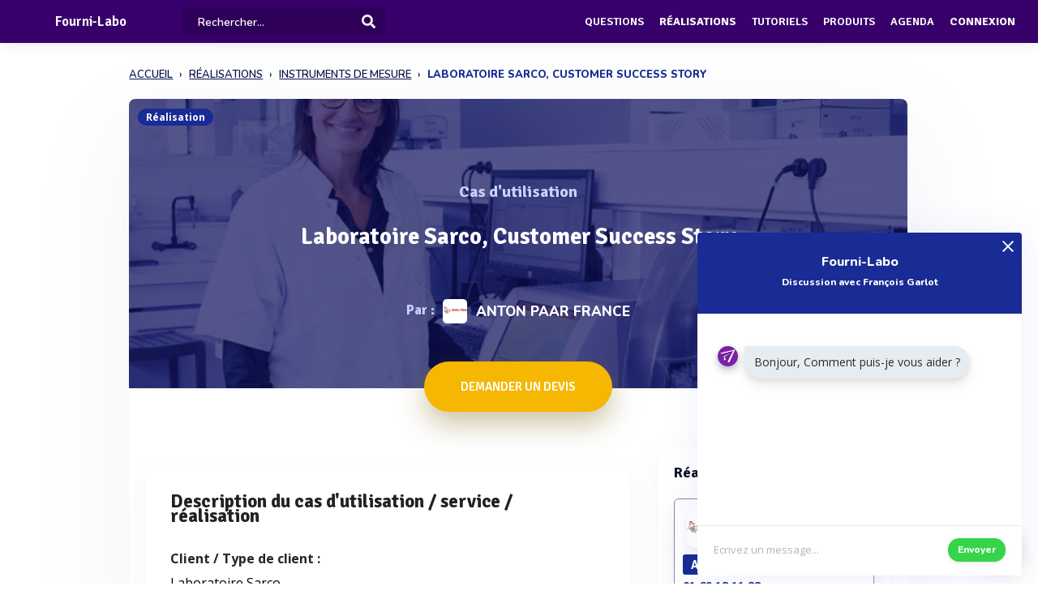

--- FILE ---
content_type: text/html; charset=UTF-8
request_url: https://www.fourni-labo.fr/realisation/laboratoire-sarco-customer-success-story
body_size: 16959
content:
<!DOCTYPE html>
<html lang="fr">
    <head>
        <meta http-equiv="Content-Type" content="text/html; charset=UTF-8">
        <!-- Meta, title, CSS, favicons, etc. -->
        <meta charset="utf-8">
        <meta http-equiv="X-UA-Compatible" content="IE=edge">
        <meta name="viewport" content="width=device-width, initial-scale=1">
        <meta property="fb:admins" content="100008202841091" />
        <meta property="fb:page_id" content="233818463482478" />
        <link rel="icon" href="/img/favicon.ico" type="image/x-icon" />
        <link rel="apple-touch-icon" sizes="57x57" href="/img/apple-icon-57x57.png">
        <link rel="apple-touch-icon" sizes="60x60" href="/img/apple-icon-60x60.png">
        <link rel="apple-touch-icon" sizes="72x72" href="/img/apple-icon-72x72.png">
        <link rel="apple-touch-icon" sizes="76x76" href="/img/apple-icon-76x76.png">
        <link rel="apple-touch-icon" sizes="114x114" href="/img/apple-icon-114x114.png">
        <link rel="apple-touch-icon" sizes="120x120" href="/img/apple-icon-120x120.png">
        <link rel="apple-touch-icon" sizes="144x144" href="/img/apple-icon-144x144.png">
        <link rel="apple-touch-icon" sizes="152x152" href="/img/apple-icon-152x152.png">
        <link rel="apple-touch-icon" sizes="180x180" href="/img/apple-icon-180x180.png">
        <link rel="icon" type="image/png" sizes="192x192"  href="/img/android-icon-192x192.png">
        <link rel="icon" type="image/png" sizes="32x32" href="/img/favicon-32x32.png">
        <link rel="icon" type="image/png" sizes="96x96" href="/img/favicon-96x96.png">
        <link rel="icon" type="image/png" sizes="16x16" href="/img/favicon-16x16.png">
        <link rel="manifest" href="/img/manifest.json">
        <meta name="msapplication-TileColor" content="#3e70ae">
        <meta name="msapplication-TileImage" content="/img/ms-icon-144x144.png">
        <meta name="theme-color" content="#3e70ae">
        <link rel="canonical" href="https://www.fourni-labo.fr/realisation/laboratoire-sarco-customer-success-story" />
        <title>Laboratoire Sarco, Customer Success Story  - Anton paar france - Fourni-Labo</title>
 

                            <meta name="description" content="Découvrez un cas pratique de Anton paar france concernant :Laboratoire Sarco, Customer Success Story ">        
                  
          
                                                        
        
                    <meta name="rank" content="Laboratoire Sarco, Customer Success Story ">
            <meta name="ranktype" content="realisation"> 
            <meta name="rankseq" content="2968656056"> 
            <meta name="ranksupp" content="f"> 
            <meta property="og:locale" content="fr_FR">
            <meta name="twitter:card" content="summary">
            <meta name="twitter:site" content="@lphamedia">
            <meta property="og:site_name" content="Fourni-Labo">
            <meta property="og:title" content="Laboratoire Sarco, Customer Success Story ">
            <meta property="og:image" content="https://cdn.fourni-labo.fr/images-produits/56056/T2/296865605696437dd2f633504217a92e2d02f526825ffdc897c5377.webp">
            <meta name="twitter:image" content="https://cdn.fourni-labo.fr/images-produits/56056/T2/296865605696437dd2f633504217a92e2d02f526825ffdc897c5377.webp">
            <meta property="og:url" content="https://www.fourni-labo.fr/realisation/laboratoire-sarco-customer-success-story">
            <meta property="og:description" content="Découvrez l'actualité et les informations de cette réalisation">
            <meta name="twitter:title" content="Laboratoire Sarco, Customer Success Story   ">
            <meta name="twitter:description" content="Découvrez l'actualité et les informations de cette réalisation">
            <meta name="twitter:url" content="https://www.fourni-labo.fr/realisation/laboratoire-sarco-customer-success-story">
            <meta name="twitter:domain" content="Fourni-Labo"> 
        
        
                
                        
                

        
         

       
        <link rel="preload" href="https://fonts.gstatic.com/s/opensans/v40/memvYaGs126MiZpBA-UvWbX2vVnXBbObj2OVTS-muw.woff2" as="font" type="font/woff2" crossorigin="anonymous">
        <link rel="preload" href="https://fonts.gstatic.com/s/nunito/v26/XRXV3I6Li01BKofINeaB.woff2" as="font" type="font/woff2" crossorigin="anonymous">
             <link rel="preload" href="https://fonts.gstatic.com/s/signika/v25/vEFO2_JTCgwQ5ejvMV0Ox_Kg1UwJ0tKfX6bBjM4.woff2" as="font" type="font/woff2" crossorigin="anonymous">

        <link href='https://fonts.googleapis.com/css?family=Open+Sans:400,600,700|Nunito:600,800,900|Signika:600,700' rel='stylesheet' type='text/css'> 
        <link href='https://cdnjs.cloudflare.com/ajax/libs/twitter-bootstrap/3.3.6/css/bootstrap.min.css' rel='stylesheet' type='text/css'> 
        <link href='https://cdnjs.cloudflare.com/ajax/libs/simplelightbox/1.8.4/simplelightbox.min.css' rel='stylesheet' type='text/css'> 
        
       <link rel="stylesheet" type="text/css" href="https://cdn.fourni-labo.fr/dist/all.min.css?v=3.143" />
<link rel="stylesheet" type="text/css" href="https://api.mapbox.com/mapbox-gl-js/v0.38.0/mapbox-gl.css" />
<link rel="stylesheet" type="text/css" href="/css/print_real.css?v=3.143" />
     

        <script src="https://cdnjs.cloudflare.com/ajax/libs/jquery/2.2.3/jquery.min.js"></script> 


        <!--[if lt IE 9]>
          <script src="/js/plugins/ie8-responsive-file-warning.js"></script>
          <![endif]-->

        <!-- HTML5 shim and Respond.js for IE8 support of HTML5 elements and media queries -->
        <!--[if lt IE 9]>
              <script src="https://oss.maxcdn.com/html5shiv/3.7.2/html5shiv.min.js"></script>
              <script src="https://oss.maxcdn.com/respond/1.4.2/respond.min.js"></script>
            <![endif]--> 
        <noscript>Your browser does not support JavaScript!</noscript>


        
        
                        <script>

                (function (i, s, o, g, r, a, m) {
                    i['GoogleAnalyticsObject'] = r;
                    i[r] = i[r] || function () {
                        (i[r].q = i[r].q || []).push(arguments)
                    }, i[r].l = 1 * new Date();
                    a = s.createElement(o),
                            m = s.getElementsByTagName(o)[0];
                    a.async = 1;
                    a.src = g;
                    m.parentNode.insertBefore(a, m)
                })(window, document, 'script', 'https://www.google-analytics.com/analytics.js', 'ga');

                ga('create', 'UA-1917628-1', 'auto');
                ga('send', 'pageview');
            </script>
                    
                
    </head>
    <body  class="nav-sm  "  user_id=""  data-rel-page-current="0"   >

                                        <div id="fb-root"></div>


        <div class="body">
            <div class="main_container" dataent='500043278' datarw='anton-paar-courtaboeuf-cdx--d1' datatitle='Anton paar france - Fourni-Labo'>
                 
<div class="home " id="home">
    <header class="header"> 
        <div class="navbar-fixed z-depth-1" style='position: fixed;'>
        <nav style='background:#38006b!important;;'>
            <div class="nav-wrapper container-content">
                <div class="row">
                    <div class=" sub-menu-parent col-lg-2 col-md-2 col-sm-5 col-sm-offset-2 col-lg-offset-0 col-md-offset-0 hidden-sm hidden-xs text-center"  style=" padding-left: 10px;   padding-right: 0;">
                        
                        <div style="position: relative;    padding-left: 15px;">

                            
                                                            <div class="logo-name"   >  <a title="Page d'accueil" href="/" style="font-family: 'Signika';
                                                 font-weight: 600;
                                                 font-size: 17px;
                                                 color: white!important;                                                    display: block;
                                                 margin-top: 1px;">Fourni-Labo</a>
                                </div>
                                                                                </div>
                    </div>
                    <div class="col-lg-2 col-md-2 col-sm-1 col-xs-1 col-lg-offset-0 col-md-offset-0 hidden-lg hidden-md"  style='    text-align: center;    padding: 0; '>
                        <a data-no-instant class="menu"><span style="   font-size: 22px;" class="fa fa-bars"></span></a>
                    </div>
                    <div class='col-lg-offset-2 col-md-offset-2 col-sm-offset-2 autocompleteblock col-md-12 col-sm-12 col-xs-12 hidden-xs'>
                        <div class='auto'>
                            <div class='autolist'>
                            </div>
                            <div class='autoplus'>
                            </div>
                        </div>
                    </div>
                    <div class="col-lg-3 col-md-3 col-sm-4  col-xs-6" style="padding-left:4px ">
                        <form class='col-md-10 col-sm-12 col-xs-12' id="navbarsearch" action="/recherche">
                            <div class='row'>
                                <div class="input-field    container-search-top">
                                    <i class="mdi-action-search prefix" ></i>
                                    <input autocomplete="off" id="search" type="search" name="q" placeholder="Rechercher..." class="search-top"/>

                                    <input type="submit" style="display:none;"/>
                                    <div class="search-button"><img src="[data-uri]" style="
                                                                    width: 17px;
                                                                    opacity: 0.97;
                                                                    margin-top: -4px;
                                                                    margin-right: -15px;
                                                                    "></div>
                                    <span class='fa fa-spinner iconloadsearch'  ></span>
                                </div>
                            </div>
                        </form>


                    </div>
                    <div class="col-lg-7 col-md-7 col-sm-7 col-xs-5 colnavmenu  " style="padding-right:10px">
                        <ul class="uldropdown" style="    margin: 0;    list-style-type: none;    width: 100%;    padding: 0;"> 

                            
                            <li class="btn-connection hidden-sm hidden-xs">

                                <a  title="Liste des questions / réponses techniques" data-no-instant href="/questions"  class="">Questions</a>

                            </li>
                            


                            <li class="btn-connection hidden-sm hidden-xs">

                                <a title="Liste des réalisations et savoir faire" data-no-instant href="/realisations" class=" active   " >Réalisations</a>

                            </li>

                            <li class="btn-connection hidden-sm hidden-xs">

                                <a title="Liste des tutoriels" data-no-instant href="/tutoriels" class="" >Tutoriels</a>

                            </li>

                            <li class="btn-connection hidden-sm hidden-xs">

                                <a title='Liste des produits du secteur' data-no-instant href="/produits" class="" >Produits</a>

                            </li>


                            <li class="btn-connection hidden-md hidden-sm  hidden-xs">

                                <a title="Liste des évènements du secteur" data-no-instant href="/evenements" class="" >Agenda</a>

                            </li>


                                                            
                                                            <li class="btn-connection dropdown">
                                    <a data-no-instant href="#" class="dropdown-toggle" data-toggle="dropdown"> Connexion</a>


                                    <ul id="login-dp" class="dropdown-menu">
                                        <li>
                                            <div class="row" style=" position:relative;">
                                                <div class="dropdownArrow hidden-xs" style="transform: translateX(497px) rotate(45deg);    position: absolute;
                                                     top: -10px;
                                                     left: 60%;
                                                     right: 0;
                                                     margin: 0 auto;    width: 12px;
                                                     height: 12px;
                                                     -webkit-transform: rotate(45deg);
                                                     transform: rotate(45deg);
                                                     border-radius: 4px 0 0 0;
                                                     background: #fff;
                                                     -webkit-box-shadow: -3px -3px 5px rgba(82,95,127,.04);
                                                     box-shadow: -3px -3px 5px rgba(82,95,127,.04);
                                                     will-change: transform;"></div>
                                                <div class="col-md-12 col-sm-12 col-xs-12" style="font-weight: 600;"><form class="form" role="form" method="post" action="/auth/basic-simple" accept-charset="UTF-8" id="login-nav" style="
                                                                                                                           padding: 20px 5px 20px 5px;
                                                                                                                           ">
                                                        <div class="form-group">
                                                            <input type="hidden" name="redirect" value="/realisation/laboratoire-sarco-customer-success-story">
                                                            <label class="sr-only" for="exampleInputEmail2">Email address</label>
                                                            <input type="email" name="login" class="form-control" id="exampleInputEmail2" placeholder="Email*" required="" style="
                                                                   border-radius: 4px;
                                                                   padding: 0 10px;
                                                                   font-weight: 500;
                                                                   border: 1px solid #bdccdb!important;

                                                                   ">
                                                        </div>
                                                        <div class="form-group" style="
                                                             margin-bottom: 20px;
                                                             ">
                                                            <label class="sr-only" for="exampleInputPassword2">Password</label>
                                                            <input type="password" name="mdp" class="form-control" id="exampleInputPassword2" placeholder="Mot de passe*" required="" style="
                                                                   border-radius: 4px;
                                                                   padding: 0 10px;
                                                                   font-weight: 500;
                                                                   border: 1px solid #bdccdb!important;

                                                                   ">

                                                        </div>
                                                        <div class="form-group text-right" style="
                                                             /* margin-bottom: 18px; */
                                                             clear: both;
                                                             ">
                                                            <button type="submit" class="btn btn-primary btn modalbtnclick" style="font-weight: 700;/* border-radius: 50px; */background: rgb(25 43 148)!important;padding: 12px 14px;/* width: 100%; */float: left;vertical-align: middle;"> Connexion</button>
                                                        </div><div class="help-block text-right" style="
                                                                   /* float: left; */
                                                                   line-height: 40px;
                                                                   "><a style="        color: #232355;
                                                             text-transform: none;
                                                             font-weight: 600;
                                                             font-size: 11px;" href="/auth/forgetPassword">Mot de passe oublié ?</a></div>

                                                    </form>
                                                </div>
                                                <br>
                                                <div class="bottom text-center validbtnsuccess btn-success" style="padding: 0px;margin-right: -2px;margin-left: -2px;border: none;border-radius: 2px;">
                                                    <a style="color:white;    font-size: 12px;" href="/register"><b>Pas encore inscrit ? Inscrivez-vous</b></a>
                                                </div>
                                            </div>
                                        </li>
                                    </ul>
                                </li>
                            
                        </ul>
                    </div>
                </div>
            </div>
        </nav> 
    </div> 

    

</header>                    
    <div class="sidebar  " style='  margin-top: 60px; background:#38006b!important;  display: none;   '>
    <div class="sidebar-body" style='padding-top: 5px;    max-height: calc(100vh - 5rem);
 ' >

        <section class="sidebar-section " style='    '> 
                                           
         
            <ul class="sidebar-list "   style="border:none;  padding-top: 10px;">

                  
                <li class="sidebar-list__item " >
                    <a  class="sidebar-list__link  " href="/">
                        <div class="sidebar-list__img-wrap">
                       
                        </div>
                        <div class="sidebar-list__title ng-binding" style='text-transform: uppercase!important'>Accueil</div>

                    </a>
                </li>
                    <li class="sidebar-list__item " >
                    <a class="sidebar-list__link  " href="/questions">
                        <div class="sidebar-list__img-wrap">     
                          </div>
                        <div class="sidebar-list__title ng-binding" style='text-transform: uppercase!important'>Questions</div>

                    </a>
                </li>
                
                  <li class="sidebar-list__item" >
                    <a href="/realisations" class="sidebar-list__link "  >
                        <div class="sidebar-list__img-wrap">
                       
                        </div>
                        <div class="sidebar-list__title ng-binding" style='text-transform: uppercase!important'>Réalisations</div>

                    </a>
                </li>
               
                  <li class="sidebar-list__item" >
                    <a href="/tutoriels" class="sidebar-list__link "  >
                        <div class="sidebar-list__img-wrap">
                       
                        </div>
                        <div class="sidebar-list__title ng-binding" style='text-transform: uppercase!important'>Tutoriels</div>

                    </a>
                </li>
               
                    <li class="sidebar-list__item" >
                    <a href="/produits" class="sidebar-list__link "  >
                        <div class="sidebar-list__img-wrap">
                       
                        </div>
                        <div class="sidebar-list__title ng-binding" style='text-transform: uppercase!important'>Produits</div>

                    </a>
                </li>
                 
             
            
                  
                
                    <li class="sidebar-list__item" >
                    <a href='/evenements' class="sidebar-list__link  " >
                        <div class="sidebar-list__img-wrap">
                     
                        </div>
                        <div class="sidebar-list__title ng-binding" style='text-transform: uppercase!important'>Agenda</div>

                    </a>
                       
                </li>
                 

            </ul>

      
        </section>



    </div>
</div>

                           <main class="main_content" style="   ">
      
        
            <div class="sidebar-layout" style='      '>  
                
                 <div class="row">
             
                
                





        <div style="    padding: 0px;margin-top: 25px;" class=" col-lg-9 col-lg-offset-1-5 col-md-10 col-md-offset-1 col-sm-12 col-sm-offset-0 col-xs-12 col-xs-offset-0">
<nav class="navbreadcrumbalpha" aria-label="breadcrumb">
  <ul  class="breadcrumbalpha"  itemscope itemtype="https://schema.org/BreadcrumbList">
  <li itemprop="itemListElement" itemscope itemtype="https://schema.org/ListItem">
                <a itemprop="item" href="https://www.fourni-labo.fr">
                    <span itemprop="name">ACCUEIL</span>
                </a>
                <meta itemprop="position" content="1" />
            </li>
    <li itemprop="itemListElement" itemscope itemtype="https://schema.org/ListItem">
      <a itemprop="item" href="/realisations">
        <span itemprop="name">RÉALISATIONS</span>
      </a>
      <meta itemprop="position" content="2" />
    </li>
  
            <li itemprop="itemListElement" itemscope itemtype="https://schema.org/ListItem">
     <a itemprop="item" href="https://www.fourni-labo.fr/realisations/instrument-de-mesure_97">
    <span itemprop="name">INSTRUMENTS DE MESURE</span>
  </a>
  <meta itemprop="position" content="3" />
</li>       <li > 
    
    <span >LABORATOIRE SARCO, CUSTOMER SUCCESS STORY </span>
  
   
  </li>   </ul>
</nav>
</div>
<div class="fluid-section principal-section  col-lg-9 col-lg-offset-1-5 col-md-10 col-md-offset-1 col-sm-12 col-sm-offset-0 col-xs-12 col-xs-offset-0" style='   min-height: 860px;
     margin-top: 25px;
     padding: 0px;
     border-bottom: none;
     margin-bottom: 15px;
     border-radius: 8px;
     overflow: hidden;
     box-shadow: 0px 40px 126px 0px rgba(96, 121, 161, 0.09);'>
    <div class="fluid-section navent col-lg-12 col-md-8 col-md-offset-2 col-sm-12 col-xs-12" style='display:none;     position: absolute;
         top: -60px;
         border: none;
         left: 0;
         box-shadow: 0px 2px 2px 0px rgba(148, 148, 148, 0.16);
         right: 0;
         background: rgba(255, 255, 255, 1);
         height: 60px;
         border-radius: 0px 0px 2px 2px;
         overflow: hidden;  '>
                    
       


    </div>  

    <div class="fluid-section-body" >
       
        
                                                      <div class='fluid-section-body__inner' style='          padding: 0px!important;    overflow: hidden;    margin-bottom: 0px;' itemscope itemtype="https://schema.org/CreativeWork">
            <div class="row">
                <input type="hidden" id="Numprodreal" value="29686"/>
                <input type="hidden" id="cartreal" value="2968656056"/>
                <input type="hidden" id="Num" value="29686"/>
                <input type="hidden" name="client[]" value="true">
                <input type="hidden" id="seqficclient" value="500043278"/>
            
                                <meta itemprop="description" content="Appareils pr&eacute;cis, d&eacute;bit &eacute;lev&eacute; et tra&ccedil;abilit&eacute; maximale dans l'analyse des vins">             
                <meta itemprop="name" content="Laboratoire Sarco, Customer Success Story ">
            <meta itemprop="image" content="https://cdn.fourni-labo.fr/images-produits/56056/T2/296865605696437dd2f633504217a92e2d02f526825ffdc897c5377.webp"/>
            <meta itemprop="genre" content="Réalisations"/>          
         
                        <div  itemprop="author"  itemscope itemtype="https://schema.org/Organization">
                <meta itemprop="name" content="ANTON PAAR FRANCE"/>
                 <meta itemprop="logo" content="https://cdn.fourni-labo.fr/logo/f/53278.webp"/>              
                <meta itemprop="url" content="https://www.fourni-labo.fr/entreprise/anton-paar-courtaboeuf-cdx--d1">
                </div>
                
                 
              
                
                
                <div class="col-lg-12 col-md-12 col-sm-12 col-xs-12 col-central-ficheentreprise" style='padding:0px  '>
                    <div id="my-tab-content" class="tab-content  " style="    box-shadow: 0px 0px 0px!important;
                         border: none!important;background: transparent;overflow: visible;
                         padding: 0!important;">
                        <div class="tab-pane tabent active " id="actupane" style="min-height: 150px;">                             

                            <div class='col-md-12 col-xs-12' style='padding:0px  '>
                                <section class=' pvi-hero  '  style='  overflow: hidden;   min-height: 150px; position:relative;    background-position: center center;background-image:url(https://cdn.fourni-labo.fr/images-produits/56056/T2/296865605696437dd2f633504217a92e2d02f526825ffdc897c5377.webp); '>
                                    <span class="encardtypeevent hidden-xs" style="     z-index: 2;
                                          margin-left: 20px;
                                          margin-top: 12px;


                                          font-weight: 700;
                                          color: white;
                                          border-radius: 50px;
                                          background: rgb(25 43 148);
                                          font-size: 12px;
                                          ">Réalisation</span>
                                    <a href="https://cdn.fourni-labo.fr/images-produits/56056/T2/296865605696437dd2f633504217a92e2d02f526825ffdc897c5377.webp"   rel="nofollow" class="photobox" data-no-instant style="display: block;    min-height: 100px; height: 100%;width: 100%;text-align: center;">
                                    </a>
                                    <div class="text-center">
                                        <div style="font-family: 'Signika';
    font-size: 20px;
    color: #c4d4f9;
    font-weight: 800;
    position: relative;
    z-index: 1;
    margin-bottom: 25px;">Cas d'utilisation</div>
                                        <h1  class="nameactivite" style="     margin: 60px;
                                            margin-bottom: 120px;
                                              
   margin-bottom: 60px;
                                                                                         margin-top: 0px;
                                            font-size: 28px;
                                            font-weight: 900;
                                            font-family: 'Signika', sans-serif;
                                            color: white;
                                            z-index: 1;
                                            position: relative;">Laboratoire Sarco, Customer Success Story </h1>
                                    
                                    <div style="font-family: 'Nunito';
                                    font-size: 17px;
                                    color: #c4d4f9;
                                    font-weight: 800;
                                       margin-bottom: 80px;
                                    position: relative;
                                    z-index: 1;
                                    margin-top: 25px;"><a style=" color: #c4d4f9;" href="/entreprise/anton-paar-courtaboeuf-cdx--d1" ><span style="font-family:'Signika';">Par :</span> 
                                        <span style="background: white;margin-top: 0px;      margin-right: 6px;
                                        margin-left: 5px;  box-shadow: 0 9px 9px rgba(147, 147, 198, 0.1), 0 1px 10px rgba(21, 71, 160, 0.02);   width: 30px;
                                        height: 30px;border-radius: 5px;
                                        line-height: 25px;
                                        vertical-align: middle;
                                        " class="imgarbo">
                                                            
                                   
                                                                                                                      <img   alt="" src="https://cdn.fourni-labo.fr/logo/f/53278.webp">          
                                                                        </span>
                                        <span style="color:white;display: inline-block;vertical-align: middle;">ANTON PAAR FRANCE</span></a></div>
                                    
                                                                    </div>
                                    <div style="width:100%;height:100%;    top: 0;left:0;position:absolute;background: rgba(12, 14, 91, 0.7);"></div>
                                </section>
                                <div class='block-entreprise' style="   border:none!important;  ">
                                    <div class='row'>
                                        <div class='col-md-12 col-xs-12 text-center grosbtndevisb'>

                                            

                                                <a dataseq="500043278" datacart="2968656056"  class="  grosbtndevis contact-produit-rapide" style="
                                                   font-size: 15px;
                                                   margin: 5px;
                                                   margin-top: -48px;
                                                   margin-bottom: 40px;
                                                   font-weight: 600;

                                                   color: white!important;
                                                   display: inline-block!important;

                                                   transform-style: preserve-3d;
                                                   background: #F5B702;
                                                   cursor: pointer;
                                                   border-radius: 50px!important;
                                                   text-align: center;
                                                   box-shadow: 0 15px 35px rgba(124, 101, 17, 0.38), 0 5px 15px rgba(163, 102, 25, 0.02);

                                                   padding: 20px!important;
                                                   text-transform: uppercase;
                                                   padding-left: 45px!important;
                                                   overflow: hidden;
                                                   padding-right: 45px!important;
                                                   font-family: 'Signika';
                                                   "><div class="cont_titulo" style="
                                                       margin-top: 0px;
                                                       margin-right:  0px;
                                                       ">Demander un devis</div></a>
                                                
                                        </div>
                                        <div class="col-lg-8 col-md-8 col-sm-12 col-xs-12 text-center "   style="padding-left: 25px;    padding-right: 25px;">

                                            <div class="row">

                                                <div class='block-activite-produit  col-md-12 col-sm-12 col-xs-12' style="  margin-bottom: 25px;

                                                     padding-bottom: 0px;
                                                     padding-top: 0px;">
                                             
                                                                                                      </div>

                                               

                                                                                                    <div class='col-md-12 col-xs-12' style='margin-bottom: 25px'>
                                                        <div class=" block-fiche-description block-entreprise" style="  border-radius: 8px;    padding: 20px; margin-top: 0px;
                                                             box-shadow: 0px 0px 0px;overflow: hidden; box-shadow: 0 15px 35px rgba(168, 168, 211, 0.1), 0 5px 15px rgba(210, 213, 219, 0.06);border:none;
    border-radius: 8px;">
                                                            <div class=" card-definition-real" style="   position:relative;    overflow: hidden;">
                                                                <div class='block-description-produit description descriptionreal ' style="  margin-top: 0px; font-size: 16px;">
                                                                      <h2  class="unit-group-title text-left"> 
                                                                        Description du cas d'utilisation / service / réalisation  </h2>                                                                        <div  itemprop="text">
                                                                                                                                                     <p><strong>Client / Type de client :</strong></p>
<p>Laboratoire Sarco</p>
<p></p>
<p><strong>Probl&eacute;matique / Besoin :</strong></p>
<p><strong>Appareils pr&eacute;cis, d&eacute;bit &eacute;lev&eacute; et tra&ccedil;abilit&eacute; maximale dans l'analyse des vins</strong></p>
<p>Dans le laboratoire d'analyse Sarco, des r&eacute;sultats pr&eacute;cis et une tra&ccedil;abilit&eacute; maximale pour chaque &eacute;chantillon sont de la plus haute importance. Le travail du personnel n'est pas simple, notamment la saison des vendanges, quand de nombreux &eacute;chantillons arrivent au laboratoire jour apr&egrave;s jour. Ceci engendre un nombre d'analyses &eacute;lev&eacute;, un facteur devant &ecirc;tre pris en compte. L'implication et les connaissances de l'Equipe Sarco garantissent que tout fonctionne parfaitement - le densim&egrave;tre le plus pr&eacute;cis au monde contribue largement &agrave; cela.&nbsp;</p>
<p></p>
<p><strong>M&eacute;thode utilis&eacute;e / R&eacute;ponse apport&eacute;e :</strong></p>
<p><strong>Passer au num&eacute;rique avec Anton Paar</strong></p>
<p>Au laboratoire Sarco les mesures de la masse volumique &eacute;taient r&eacute;alis&eacute;es par des hydrom&egrave;tres jusqu'en 2016. N&eacute;anmoins, cela repr&eacute;sentait plusieurs inconv&eacute;nients comme l'explique Guillaume Chamont Haro, oenologue et responsable du d&eacute;veloppement : "Avant tout, il y a un r&eacute;el risque de casse. A cela s'ajoute que le temps de mesure est long : environ 5 minutes par &eacute;chantillon. Enfin, toute la tra&ccedil;abilit&eacute; doit &ecirc;tre r&eacute;dig&eacute;e manuellement ce qui implique bien &eacute;videmment un risque &eacute;lev&eacute; d'erreur humaine."&nbsp;</p>
<p>Le laboratoire Sarco a donc fini par chercher une m&eacute;thode diff&eacute;rente pour d&eacute;terminer la densit&eacute; et la teneur en alcool. " Nous n'avons pas eu de mal &agrave; trouver la solution parce que le laboratoire utilisait d&eacute;j&agrave; depuis 2014 le CarboQC, un appareil d'Anton Paar pour d&eacute;terminer le CO2 dissous dans les boissons, dont il &eacute;tait particuli&egrave;rement satisfait " explique M Chamont Haro.&nbsp;</p>
<p>Un autre facteur important ayant jou&eacute; un r&ocirc;le dans la d&eacute;cision &eacute;tait la mesure de densit&eacute; bas&eacute;e sur la technologie du tube en U oscillant&nbsp; demand&eacute;e par la norme OIV-MA-AS2-01A.&nbsp;</p>
<p><strong>DMA 5000 M et Xsample 122 - une pr&eacute;cision et un d&eacute;bit &eacute;lev&eacute;s</strong></p>
<p>Au laboratoire Sarco, le densim&egrave;tre de r&eacute;f&eacute;rence DMA 5000 M est utilis&eacute; pour mesurer la densit&eacute; des &eacute;chantillons entrant. Notamment afin de r&eacute;aliser le suivi de la fermentation. Mais &eacute;galement pour d&eacute;terminer le titre alcoom&eacute;trique volumique de vins, spiritueux ou bi&egrave;res apr&egrave;s distillation. Pendant la p&eacute;riode des vendanges, pr&egrave;s de 800 &eacute;chantillons doivent &ecirc;tre mesur&eacute;s en huit semaines. Gr&acirc;ce au passeur d'&eacute;chantillons Xsample 122, la cadence d'analyses a consid&eacute;rablement augment&eacute;e par rapport &agrave; la d&eacute;termination manuelle des densit&eacute;s effectu&eacute;e auparavant. Cela permet aux op&eacute;rateurs de gagner un temps pr&eacute;cieux et d'effectuer d'autres t&acirc;ches. Le personnel du laboratoire Sarco appr&eacute;cie &eacute;galement ls avantages du logiciel LIMS Bridge : le DMA 5000 M est en mesure de recevoir des listes d'&eacute;chantillons &eacute;crites sur un ordinateur et les donn&eacute;es de mesures peuvent &ecirc;tre export&eacute;es au LIMS avec toutes les informations n&eacute;cessaires, pour exemple le nom de l'&eacute;chantillon ou le num&eacute;ro de lot. Non seulement la technologie, mais &eacute;galement le service, qui a fait la diff&eacute;rence pour le laboratoire Sarco.&nbsp;</p>
<p>Le densim&egrave;tre DMA 5000 M est rapidement devenu la m&eacute;thode de r&eacute;f&eacute;rence pour les mesures de la densit&eacute; et du degr&eacute; d'alcool au laboratoire Sarco. Il est &eacute;galement utilis&eacute; pour ajuster certains param&egrave;tres destin&eacute;s &agrave; d'autres technologies, comme par exemple, FTIR. Laboratoire Sarco et Anton Paar : le partenariat id&eacute;al.&nbsp;</p>
<p></p>                                                                    </div>
                                                                </div>
                                                            </div>
                                                        </div>
                                                    </div>
                                                

                                                 
                                                    <div class='block-activite-produit  col-md-12 col-sm-12 col-xs-12' style="  margin-bottom: 25px;
                                                         padding-bottom: 0px;
                                                         padding-top: 0px;">
                                                        <div class='block-entreprise text-left  card-definition-real'  style="    border-radius: 8px;
                                                             box-shadow: 0px 0px 0px; box-shadow: 0 15px 35px rgba(168, 168, 211, 0.1), 0 5px 15px rgba(210, 213, 219, 0.06);border:none;
    border-radius: 8px;">
                                                            <h2  class="unit-group-title " > 
                                                                Témoignage client   </h2>
                                                            <div class='row'>
                                                                <div class="col-md-12 col-sm-12 col-xs-12 description" style="text-align:left; "> 
                                                                    <p>Nadine Etcheverry, responsable technique en oenologie, explique pourquoi Sarco a choisi Anton Paar comme fournisseur : " Depuis son invention dans les ann&eacute;es 1960, Anton Paar n'a eu de cesse d'am&eacute;liorer la technologie des densim&egrave;tres num&eacute;riques. Le laboratoire Sarco a besoin des appareils les plus pr&eacute;cis possibles. Nous avons choisi d'effectuer nos mesures avec un densim&egrave;tre DMA 5000 M parce qu'il est le densim&egrave;tre num&eacute;rique le plus pr&eacute;cis du march&eacute;. "</p>
<p>"La philosophie d'Anton Paar n'est pas seulement de fournir des appareils high tech, mais &eacute;galement de conseiller et d'accompagner ses clients" dit Mme Etcheverry et explique &eacute;galement : " L'&eacute;quipe Anton Paar a r&eacute;alis&eacute;e une installation aussi rapide et efficace que possible, pour exemple elle nous a assist&eacute; aux param&eacute;trages de toutes nos m&eacute;thodes de mesures et &agrave; la connectivit&eacute; au LIMS. "</p>                                                                </div>
                                                            </div>
                                                        </div>
                                                    </div>
                                                

                                                                                                      
                                                    <div class='block-activite-produit  col-md-12 col-sm-12 col-xs-12' style="  margin-bottom: 25px;
                                                         padding-bottom: 0px;
                                                         padding-top: 0px;">
                                                        <div class='block-entreprise text-left  '  style=" box-shadow: 0px 0px 0px;                                                           border:none;
    border-radius: 8px;">
                                                            <h2  class="unit-group-title " > 
                                                                Produits utilisés </h2>
                                                            <div class="row">
                                                                                                                                     
                                                                     
                                                                        <div class=" col-lg-6 col-md-6   col-sm-12 col-xs-12 itemproduit"> 
                                                                               <div class="card produit"  itemprop="mentions" itemscope itemtype="https://schema.org/Thing">
    
    <meta  itemprop="name" content="CarboQC"/>
        <meta  itemprop="description" content="Analyseur de CO2"/>
      

                                                        <meta  itemprop="url" content="https://www.fourni-labo.fr/produit/carboqc"/>
                                                                 
                                <div class="card-image">
                                    <a style="display: block; height: 100%;width: 100%;text-align: center;"  title="Accèder à CarboQC" href="https://www.fourni-labo.fr/produit/carboqc">
                                                                               <img id="vignette-produit-2951656974"   class="logo-produit lazy" data-src="https://cdn.fourni-labo.fr/images-produits/56974/T2/2951656974b343cbd6a76f2b790557c59f4ffe19905ff43d97cbd8b.webp"
                                 src="[data-uri]"
                                       title="CarboQC" alt="CarboQC">
                                        
                                    </a>
                                </div>
                                <div class="card-content">
                                    <div class="text-center" style='padding: 15px; padding-top: 10px;margin-bottom: 0px;'> 
                                        <h3 style="    margin-bottom: 0px;
">
               <div style="    font-size: 11px;
    font-style: italic;
    font-family: 'Nunito';
    margin-bottom: 12px;
    color: rgb(25 43 148);">ANTON PAAR</div>
                                        <a class='prod-name rstrie ' href="https://www.fourni-labo.fr/produit/carboqc"  title="Accèder au produit CarboQC"  >CarboQC</a>
                                    </h3>
                                        <strong class='sstitreprod' style="    font-size: 12px;">Analyseur de CO2</strong>
                                </div>
                                                                
                                </div>
                                <div class="card-action truncate" style="    height: 62px;overflow: initial;">
                                    <div class="block-logo left" style="    bottom: 8px;">
                                    
                                        <a style="display: block; height: 100%;width: 100%" href="/marque/anton-paar"  title="accèder à l'entreprise ANTON PAAR" >
                                            <img src="https://cdn.fourni-labo.fr/logo/f/56817.webp" class="logo-ent" />                                        </a>
                                          
                                    </div> 
                                    <a class="btn btn-success  contact-produit-rapide" dataseq="500046817" datacart="2951656974"
                                     data-toggle="tooltip" data-placement="top"   title="Demandez un devis pour CarboQC"> 1 clic Devis </a> 
                                </div>
                            </div>
                                                                                                </div>
                                                                                                                                                                                                         
                                                                     
                                                                        <div class=" col-lg-6 col-md-6   col-sm-12 col-xs-12 itemproduit"> 
                                                                               <div class="card produit"  itemprop="mentions" itemscope itemtype="https://schema.org/Thing">
    
    <meta  itemprop="name" content="DMA 5000 M"/>
        <meta  itemprop="description" content="Densimètre"/>
      

                                                        <meta  itemprop="url" content="https://www.fourni-labo.fr/produit/dma-5000-m"/>
                                                                 
                                <div class="card-image">
                                    <a style="display: block; height: 100%;width: 100%;text-align: center;"  title="Accèder à DMA 5000 M" href="https://www.fourni-labo.fr/produit/dma-5000-m">
                                                                               <img id="vignette-produit-2954356974"   class="logo-produit lazy" data-src="https://cdn.fourni-labo.fr/images-produits/56974/T2/2954356974ef239cbe87f53138e9231254898ea2b55ff57f5160b38.webp"
                                 src="[data-uri]"
                                       title="DMA 5000 M" alt="DMA 5000 M">
                                        
                                    </a>
                                </div>
                                <div class="card-content">
                                    <div class="text-center" style='padding: 15px; padding-top: 10px;margin-bottom: 0px;'> 
                                        <h3 style="    margin-bottom: 0px;
">
               <div style="    font-size: 11px;
    font-style: italic;
    font-family: 'Nunito';
    margin-bottom: 12px;
    color: rgb(25 43 148);">ANTON PAAR</div>
                                        <a class='prod-name rstrie ' href="https://www.fourni-labo.fr/produit/dma-5000-m"  title="Accèder au produit DMA 5000 M"  >DMA 5000 M</a>
                                    </h3>
                                        <strong class='sstitreprod' style="    font-size: 12px;">Densimètre</strong>
                                </div>
                                                                
                                </div>
                                <div class="card-action truncate" style="    height: 62px;overflow: initial;">
                                    <div class="block-logo left" style="    bottom: 8px;">
                                    
                                        <a style="display: block; height: 100%;width: 100%" href="/marque/anton-paar"  title="accèder à l'entreprise ANTON PAAR" >
                                            <img src="https://cdn.fourni-labo.fr/logo/f/56817.webp" class="logo-ent" />                                        </a>
                                          
                                    </div> 
                                    <a class="btn btn-success  contact-produit-rapide" dataseq="500046817" datacart="2954356974"
                                     data-toggle="tooltip" data-placement="top"   title="Demandez un devis pour DMA 5000 M"> 1 clic Devis </a> 
                                </div>
                            </div>
                                                                                                </div>
                                                                                                                                                                                                </div>  
                                                        </div></div>

                                                 

                                                
                                                    <div class='block-activite-produit  col-md-12 col-sm-12 col-xs-12' style="  margin-bottom: 25px;
                                                         padding-bottom: 0px;
                                                         padding-top: 0px;">
                                                        <div class='block-entreprise text-left  card-definition'  style="  border-radius: 8px;
                                                             box-shadow: 0px 0px 0px; box-shadow: 0 15px 35px rgba(168, 168, 211, 0.1), 0 5px 15px rgba(210, 213, 219, 0.06);border:none;
    border-radius: 8px;">
                                                            <h2  class="unit-group-title " > 
                                                                Présentation vidéo   </h2>
                                                                                                                                <div class="block-video-produit col s12"> 
                                                                    <iframe id="bgvideo" style="   border: 1px solid rgba(230, 230, 230, 0.68); height: 350px;" src="//www.youtube.com/embed/iliTgI7vM_A?autoplay=0&amp;controls=0&amp;loop=1&amp;showinfo=0&amp;modestbranding=1&amp;disablekb=1&amp;enablejsapi=1&amp;" frameborder="0"></iframe>
                                                                </div>
                                                                                                                        
                                                                                                                    </div>
                                                    </div>
                                                 


                                                 
                                                     
                        

                                              

                                                
                                                
                                                                        
                            
                        
                                                
                                                                        
                                               


                                                
                                            </div>

                                        </div>

                                        <div class="col-lg-4 col-md-4 col-sm-12 col-xs-12 " style='       padding-right: 25px;'>


                                            <div class='row'>

                                                


                                                                                                    <div class="col-md-12 col-sm-12 col-xs-12" style='margin-bottom: 25px;'>
                                                        <div class=" block-fiche-description block-entreprise" style="      padding: 20px; margin-top: 0px;    border-radius: 8px;
                                                             box-shadow: 0px 0px 0px;overflow: hidden; box-shadow: 0 15px 35px rgba(168, 168, 211, 0.1), 0 5px 15px rgba(210, 213, 219, 0.06);border:none;
    border-radius: 8px;">

                                                            <h2  class="unit-group-title text-left"> 
                                                                Réalisé par :  </h2>
                                                               
                                                                                                                                 



 

    
    
                 
    <div style="  padding: 10px;
         background: #fefefe;
         margin-bottom: 20px;
         transition-property: color,background-color,box-shadow,transform;
         transition-duration: .15s;
       
             padding: 10px;
    background: #fefefe;
    margin-bottom: 20px;
    transition-property: color, background-color, box-shadow, transform;
    transition-duration: .15s;
    border-radius: 6px;
    border: 1px solid rgb(130 136 169);
    position: relative;
    overflow: hidden;
    z-index: 1;
    box-shadow: rgb(114 121 154 / 10%) 0px 15px 38px, rgb(189 191 209 / 3%) 3px -6px 29px;
         position: relative;overflow: hidden;z-index: 1;
         ">



        <a data-no-instant style="    color: #3f8fca;display:block;    position: relative;    text-align: left;            font-size: 14px;" class="lien-entreprise-retour-prod " href="/entreprise/anton-paar-courtaboeuf-cdx--d1">
            <span style="background: white;margin-top: 0px;      margin-right: 12px;
                  margin-left: 5px;  box-shadow: 0 9px 9px rgba(147, 147, 198, 0.1), 0 1px 10px rgba(21, 71, 160, 0.02);   width: 50px;
                  height: 50px;border-radius: 10px;
                  line-height: 45px;
                  vertical-align: middle;
                  " class="imgarbo">
                
             
                                                    <img   alt="" src="https://cdn.fourni-labo.fr/logo/f/53278.webp">          
                            </span>
            <div style="display:inline-block;vertical-align: middle">
                <h3  style='   display: inline-block;
                         padding: 3px 10px;
                         padding-top: 4px;
                         background:rgb(25 43 148);
                         border-radius: 3px;
                         color: white;
                         margin-top: 8px;
                         font-family: "Signika";
                         font-weight: 900;    margin-bottom: 0;
                         font-size: 15px;'>ANTON PAAR FRANCE</h3>
                <p style="     margin-bottom: 3px;
                   color:rgb(25 43 148);
                   font-weight: 800;font-family: 'Nunito';
                   font-size: 14px;
                   margin-top: 5px;"> 01 69 18 11 88</p>

            </div>
            <div class="text-center"><div style="  color: white;
                                          font-size: 12px;
                                          background: #35d549;
                                          display: inline-block;
                                          padding: 0px 12px;
                                          border-radius: 5px;
                                          font-weight: 600;
                                          line-height: 24px;
                                          margin-top: 15px;
                                          font-family: 'Nunito';">Sponsorisée</div></div>            </a>
 

            <div style='      padding: 10px;
                 font-weight: 500;
                 color: #19181a;
                 font-family: "Nunito";
                 font-size: 13px;
                 line-height: 18px;
                 padding-top: 20px;'>
                                    
                                        <div  ><i class='fa fa-map-marker' style='     font-size: 13px;
                              margin-right: 2px;
                              vertical-align: baseline;
                              color: #47499e;'></i>  Seulement en France</div> 
                    
                    
                                                                            <div> Taux de réponse : <span style="    color:#35d549;">97%</span></div>
                                                    <div><a style='color:rgb(25 43 148);' href="#" class='demandeRappelEnt' data='500043278'>Demander à être rappelé</a> </div>
                <div> <a  style='color:rgb(25 43 148);' class="" href="/entreprise/anton-paar-courtaboeuf-cdx--d1" >Poser une question en direct</a></div>
            </div>
        </div>

                                                            </div>
                                                    </div>
                                                                                                                                                        


                                                                                                                                                                            <div class="col-md-12 col-sm-12 col-xs-12" style='margin-bottom: 25px;'>
                                                                <div class=" block-fiche-description block-entreprise" style="      padding: 20px; margin-top: 0px;   border-radius: 8px;
                                                                     box-shadow: 0px 0px 0px;overflow: hidden; box-shadow: 0 15px 35px rgba(168, 168, 211, 0.1), 0 5px 15px rgba(210, 213, 219, 0.06);border:none;
    border-radius: 8px;">
                                                                    <h2  class="unit-group-title text-left"> 
                                                                        Année de réalisation  </h2>
                                                                    <strong  class="name"  > 2019</strong>
                                                                </div>
                                                            </div>
                                                        
                                                                                                                                                                                <div class="col-md-12 col-sm-12 col-xs-12 champmapreal" style='margin-bottom: 25px;'>
                                                                <div class=" block-fiche-description block-entreprise" style="      padding: 20px; margin-top: 0px; border-radius: 8px;
                                                                     box-shadow: 0px 0px 0px;overflow: hidden; box-shadow: 0 15px 35px rgba(168, 168, 211, 0.1), 0 5px 15px rgba(210, 213, 219, 0.06);border:none;
    border-radius: 8px;">
                                                                    <h2  class="unit-group-title text-left"> 
                                                                        Lieux de réalisation  </h2>
                                                                    <strong  class="name"> Floirac, Gironde, France</strong><br><br>
                                                                    <input type="hidden" value="-0.52583" class="long"/>
                                                                    <input type="hidden" value="44.83639" class="lat"/>
                                                                    <input type='hidden' class='titlemap' value='Lieux de la réalisation'/>
                                                                    <input type='hidden' class='adressemap' value='Floirac, Gironde, France'/>

                                                                    <div  id="map" style='    height: 250px;    border-radius: 4px;'> </div>
                                                                </div>
                                                            </div>
                                                        

                                                     


                                                        
                                                        
                                                            <div class="col-md-12 col-sm-12 col-xs-12" style='margin-bottom: 25px;'>

                                                                <div class=" block-fiche-description block-entreprise" style="  border-radius: 8px;        padding: 20px; margin-top: 0px;
                                                                     box-shadow: 0px 0px 0px;overflow: hidden; box-shadow: 0 15px 35px rgba(168, 168, 211, 0.1), 0 5px 15px rgba(210, 213, 219, 0.06);border:none;
    border-radius: 8px;">
                                                                    <h2  class="unit-group-title text-left"> 
                                                                        Type de réalisation  </h2>
                                                                    <div class=" blockcitationarticl0e text-left ">
                                                                        <ul style="    padding: 0;">
                                                                                                                                                         <li itemprop="mentions" itemscope itemtype="https://schema.org/WebPage" class='itemactivite-entreprise'> 
                                                                                <div class="knowbadge" style="  ">              
                                                                                    <div  class="filter"></div>    
                                                                                    <div class="btitre">     
                                                                                        <div  class="text-center titre"> 
                                                                                            <a itemprop="url" style="color:white!important" href="/sous-rubrique/balance-alcoometrique"><h3 itemprop="name" style="    margin-bottom: 3px;
    font-weight: 700;"  >Balance alcoométrique</h3></a>   </div>                                          
                                                                                    </div>
                                                                                </div>
                                                                                 </li>
                                        
                                                                               
                                        
                                                                                                                                                         <li itemprop="mentions" itemscope itemtype="https://schema.org/WebPage" class='itemactivite-entreprise'> 
                                                                                <div class="knowbadge" style="  ">              
                                                                                    <div  class="filter"></div>    
                                                                                    <div class="btitre">     
                                                                                        <div  class="text-center titre"> 
                                                                                            <a itemprop="url" style="color:white!important" href="/sous-rubrique/alcoometres-controles-d-etat"><h3 itemprop="name" style="    margin-bottom: 3px;
    font-weight: 700;"  >Alcoomètres contrôlés d’état</h3></a>   </div>                                          
                                                                                    </div>
                                                                                </div>
                                                                                 </li>
                                        
                                                                               
                                        
                                                                                                                                                         <li itemprop="mentions" itemscope itemtype="https://schema.org/WebPage" class='itemactivite-entreprise'> 
                                                                                <div class="knowbadge" style="  ">              
                                                                                    <div  class="filter"></div>    
                                                                                    <div class="btitre">     
                                                                                        <div  class="text-center titre"> 
                                                                                            <a itemprop="url" style="color:white!important" href="/sous-rubrique/densimetres-numeriques"><h3 itemprop="name" style="    margin-bottom: 3px;
    font-weight: 700;"  >Densimètres numériques</h3></a>   </div>                                          
                                                                                    </div>
                                                                                </div>
                                                                                 </li>
                                        
                                                                               
                                        
                                                                                                                                                         <li itemprop="mentions" itemscope itemtype="https://schema.org/WebPage" class='itemactivite-entreprise'> 
                                                                                <div class="knowbadge" style="  ">              
                                                                                    <div  class="filter"></div>    
                                                                                    <div class="btitre">     
                                                                                        <div  class="text-center titre"> 
                                                                                            <a itemprop="url" style="color:white!important" href="/sous-rubrique/densimetre_b"><h3 itemprop="name" style="    margin-bottom: 3px;
    font-weight: 700;"  >Densimètres</h3></a>   </div>                                          
                                                                                    </div>
                                                                                </div>
                                                                                 </li>
                                        
                                                                               
                                        
                                                                                                                                                         <li itemprop="mentions" itemscope itemtype="https://schema.org/WebPage" class='itemactivite-entreprise'> 
                                                                                <div class="knowbadge" style="  ">              
                                                                                    <div  class="filter"></div>    
                                                                                    <div class="btitre">     
                                                                                        <div  class="text-center titre"> 
                                                                                            <a itemprop="url" style="color:white!important" href="/sous-rubrique/balance-densimetrique"><h3 itemprop="name" style="    margin-bottom: 3px;
    font-weight: 700;"  >Balance densimètrique</h3></a>   </div>                                          
                                                                                    </div>
                                                                                </div>
                                                                                 </li>
                                        
                                                                               
                                        
                                                                                                                                                    </ul>
                                                                    </div>
                                                                </div>


                                                            </div>
                                                        


                                                      
                                                    </div>
                                                </div>
                                            </div>
                                        </div>

                                    </div> 
                                </div>

                            </div>
                        </div> 

                    </div>
                </div>

            </div>
        </div> 

        


                
                          

                    <div   class="fluid-section principal-section  col-lg-9 col-lg-offset-1-5 col-md-10 col-md-offset-1   col-xs-12 sameprod" style='   border:none;
                   margin-top: 15px;
                   padding: 0px;
                   border-bottom: none;
                   margin-bottom: 15px;   background: transparent;
                   border-radius: 8px;
                   '>

                <div class='fluid-section-body__inner row padding-null'   style='      padding: 10px;
                     padding-top: 0px;    margin: 0;   background: transparent;
                     padding-right: 0px;padding-bottom:0;
                     padding-left: 0px;' >

                    <div  class="  col-lg-12 col-sm-12 col-xs-12" style="      box-shadow: 0px 0px 0px!important;
                          border: none!important;
                          background: transparent;
                          padding: 0px;
                          padding-bottom: 15px!important;
                          padding-top: 0px!important;
                          ">
                        <div itemscope itemtype="https://schema.org/ItemList" class="blockprodflux" style="      padding-left: 30px;
                             padding-right: 30px;padding-bottom:25px;border-radius: 8px;margin:0;margin-bottom:25px;box-shadow: 0px 40px 126px 0px rgba(96, 121, 161, 0.09);">

                            <h2 class="name-actu" style="   font-size: 15px;margin-bottom:  25px;margin-top:  10px;text-align: center;">
                                 
                                        Autres réalisations de ANTON PAAR FRANCE                               
                            </h2>
                            <meta itemprop="name" content="Autres réalisations de ANTON PAAR FRANCE">

                            <div class='row'>
                                                                                            
                                                                            <div class='col-md-4 col-xs-12'>
                                             
<div class="example-2 card-real card-real-min" itemprop="itemListElement" itemscope itemtype="https://schema.org/CreativeWork">
            <meta itemprop="description" content="1. Surveillance des mati&egrave;res premi&egrave;res pour la production de boissons gazeuses">
        <meta itemprop="name" content="Une analyse complète des boissons gazeuses">
<meta itemprop="image" content="https://cdn.fourni-labo.fr/images-produits/56056/T2/3212656056fd4c8e59b8a7add298869bd9fef2417c6086daa07bbf7.webp"/>
<meta itemprop="genre" content="Réalisations"/>
<meta itemprop="mainEntityOfPage" content="https://www.fourni-labo.fr/realisation/une-analyse-complete-des-boissons-gazeuses">
                                                     
                                                   
                                                     
    <div class="wrapper lazy" src="[data-uri]" data-src="https://cdn.fourni-labo.fr/images-produits/56056/T2/3212656056fd4c8e59b8a7add298869bd9fef2417c6086daa07bbf7.webp" >
        <div class="overlay"></div>
        <div class="header">
            
             

            <ul class="menu-content"> 
           
                                    <li  itemprop="author"  itemscope itemtype="https://schema.org/Organization">
                        <a   href="/entreprise/anton-paar-courtaboeuf-cdx--d1"  title="accèder à l'entreprise ANTON PAAR FRANCE" >
                        <div itemprop="name" class="nameent">ANTON PAAR FRANCE</div>
                        <meta itemprop="url" content="/entreprise/anton-paar-courtaboeuf-cdx--d1">
           
                      
                            <div class="blocklogoent" >
                            <img src="https://cdn.fourni-labo.fr/logo/f/53278.webp" class="logo-ent" itemprop="logo" />                        </div>
                        </a> 
                    </li>
                            </ul>
        </div>
        <div class="data">
            <div class="content"> 
                  
                          
                <h3 class="title" ><a href="/realisation/une-analyse-complete-des-boissons-gazeuses" title="Une analyse complète des boissons gazeuses">Une analyse complète des boissons gazeuses</a></h3>
              
                <p class="text">
                                       <span class='chip' style='    background: transparent;    color: white;    font-weight: 600;margin: 2px;       margin-bottom: 10px; font-size: 12px;
   font-family: "Nunito";
    font-style: italic;
    max-width: 100%;'><img class='lazy' data-src='https://cdn.fourni-labo.fr/images-produits/56974/T2/2947956974a0f0a9a3381ed2bce9211204ff0764be5ff2e5a90cb3b.webp'/> PBA</span>
                                                <span class='chip' style='    background: transparent;    color: white;    font-weight: 600;margin: 2px;       margin-bottom: 10px; font-size: 12px;
   font-family: "Nunito";
    font-style: italic;
    max-width: 100%;'><img class='lazy' data-src='https://cdn.fourni-labo.fr/images-produits/56974/T2/29496569748591382d64011d6e117412b4b032bc575ff33b88dbae7.webp'/> MCP Sucromat</span>
                                                <span class='chip' style='    background: transparent;    color: white;    font-weight: 600;margin: 2px;       margin-bottom: 10px; font-size: 12px;
   font-family: "Nunito";
    font-style: italic;
    max-width: 100%;'><img class='lazy' data-src='https://cdn.fourni-labo.fr/images-produits/56974/T2/29497569748591382d64011d6e117412b4b032bc575ff340e34c781.webp'/> Sucrolyser</span>
                                                <span class='chip' style='    background: transparent;    color: white;    font-weight: 600;margin: 2px;       margin-bottom: 10px; font-size: 12px;
   font-family: "Nunito";
    font-style: italic;
    max-width: 100%;'><img class='lazy' data-src='https://cdn.fourni-labo.fr/images-produits/56974/T2/2951456974123cc9501edc1eab2ff99f14cb69e1fa5ff43b026992b.webp'/> TPO 5000</span>
                                                <span class='chip' style='    background: transparent;    color: white;    font-weight: 600;margin: 2px;       margin-bottom: 10px; font-size: 12px;
   font-family: "Nunito";
    font-style: italic;
    max-width: 100%;'><img class='lazy' data-src='https://cdn.fourni-labo.fr/images-produits/56974/T2/2954356974ef239cbe87f53138e9231254898ea2b55ff57f5160b38.webp'/> DMA 5000 M</span>
                                                <span class='chip' style='    background: transparent;    color: white;    font-weight: 600;margin: 2px;       margin-bottom: 10px; font-size: 12px;
   font-family: "Nunito";
    font-style: italic;
    max-width: 100%;'><img class='lazy' data-src='https://cdn.fourni-labo.fr/images-produits/56974/T2/2954456974c360247cffe7258bb32a1a8d6441f6ea5ff5822488c4e.webp'/> DMA 4500 M</span>
                                       
                </p>
                
                <a   href="/realisation/une-analyse-complete-des-boissons-gazeuses" class="button">Voir plus</a>
            </div>
        </div>
    </div>
</div>

  
                                        </div>
                                                                                                
                                                                            <div class='col-md-4 col-xs-12'>
                                             
<div class="example-2 card-real card-real-min" itemprop="itemListElement" itemscope itemtype="https://schema.org/CreativeWork">
            <meta itemprop="description" content="1. Maturation des spiritueux aux liqueurs">
        <meta itemprop="name" content="Détermination de la teneur en alcool et en extraits dans les spiritueux et liqueurs">
<meta itemprop="image" content="https://cdn.fourni-labo.fr/images-produits/56056/T2/3215156056fd4c8e59b8a7add298869bd9fef2417c608bfc8d985ac.webp"/>
<meta itemprop="genre" content="Réalisations"/>
<meta itemprop="mainEntityOfPage" content="https://www.fourni-labo.fr/realisation/determination-de-la-teneur-en-alcool-et-en-extraits-dans-les-spiritueux-et-liqueurs">
                                                     
                                                   
                                                     
    <div class="wrapper lazy" src="[data-uri]" data-src="https://cdn.fourni-labo.fr/images-produits/56056/T2/3215156056fd4c8e59b8a7add298869bd9fef2417c608bfc8d985ac.webp" >
        <div class="overlay"></div>
        <div class="header">
            
             

            <ul class="menu-content"> 
           
                                    <li  itemprop="author"  itemscope itemtype="https://schema.org/Organization">
                        <a   href="/entreprise/anton-paar-courtaboeuf-cdx--d1"  title="accèder à l'entreprise ANTON PAAR FRANCE" >
                        <div itemprop="name" class="nameent">ANTON PAAR FRANCE</div>
                        <meta itemprop="url" content="/entreprise/anton-paar-courtaboeuf-cdx--d1">
           
                      
                            <div class="blocklogoent" >
                            <img src="https://cdn.fourni-labo.fr/logo/f/53278.webp" class="logo-ent" itemprop="logo" />                        </div>
                        </a> 
                    </li>
                            </ul>
        </div>
        <div class="data">
            <div class="content"> 
                  
                          
                <h3 class="title" ><a href="/realisation/determination-de-la-teneur-en-alcool-et-en-extraits-dans-les-spiritueux-et-liqueurs" title="Détermination de la teneur en alcool et en extraits dans les spiritueux et liqueurs">Détermination de la teneur en alcool et en extraits dans les spiritueux et liqueurs</a></h3>
              
                <p class="text">
                                       <span class='chip' style='    background: transparent;    color: white;    font-weight: 600;margin: 2px;       margin-bottom: 10px; font-size: 12px;
   font-family: "Nunito";
    font-style: italic;
    max-width: 100%;'><img class='lazy' data-src='https://cdn.fourni-labo.fr/images-produits/56974/T2/294825697409b1022f09db51f5bf161dc45d209cb65ff2f0bc0b20e.webp'/> Alcolyzer Spirits M/ME</span>
                                       
                </p>
                
                <a   href="/realisation/determination-de-la-teneur-en-alcool-et-en-extraits-dans-les-spiritueux-et-liqueurs" class="button">Voir plus</a>
            </div>
        </div>
    </div>
</div>

  
                                        </div>
                                                                                                
                                                                            <div class='col-md-4 col-xs-12'>
                                             
<div class="example-2 card-real card-real-min" itemprop="itemListElement" itemscope itemtype="https://schema.org/CreativeWork">
            <meta itemprop="description" content="1. Contr&ocirc;le de la qualit&eacute; dans la production d'acide sulfurique">
        <meta itemprop="name" content="Détermination de la concentration d&#39;acide sulfurique et d&#39;oléum">
<meta itemprop="image" content="https://cdn.fourni-labo.fr/images-produits/56056/T2/3128556056fd4c8e59b8a7add298869bd9fef2417c607ff62c22601.webp"/>
<meta itemprop="genre" content="Réalisations"/>
<meta itemprop="mainEntityOfPage" content="https://www.fourni-labo.fr/realisation/determination-de-la-concentration-dacide-sulfurique-et-doleum">
                                                     
                                                   
                                                     
    <div class="wrapper lazy" src="[data-uri]" data-src="https://cdn.fourni-labo.fr/images-produits/56056/T2/3128556056fd4c8e59b8a7add298869bd9fef2417c607ff62c22601.webp" >
        <div class="overlay"></div>
        <div class="header">
            
             

            <ul class="menu-content"> 
           
                                    <li  itemprop="author"  itemscope itemtype="https://schema.org/Organization">
                        <a   href="/entreprise/anton-paar-courtaboeuf-cdx--d1"  title="accèder à l'entreprise ANTON PAAR FRANCE" >
                        <div itemprop="name" class="nameent">ANTON PAAR FRANCE</div>
                        <meta itemprop="url" content="/entreprise/anton-paar-courtaboeuf-cdx--d1">
           
                      
                            <div class="blocklogoent" >
                            <img src="https://cdn.fourni-labo.fr/logo/f/53278.webp" class="logo-ent" itemprop="logo" />                        </div>
                        </a> 
                    </li>
                            </ul>
        </div>
        <div class="data">
            <div class="content"> 
                  
                          
                <h3 class="title" ><a href="/realisation/determination-de-la-concentration-dacide-sulfurique-et-doleum" title="Détermination de la concentration d&#39;acide sulfurique et d&#39;oléum">Détermination de la concentration d&#39;acide sulfurique et d&#39;oléum</a></h3>
              
                <p class="text">
                                       <span class='chip' style='    background: transparent;    color: white;    font-weight: 600;margin: 2px;       margin-bottom: 10px; font-size: 12px;
   font-family: "Nunito";
    font-style: italic;
    max-width: 100%;'><img class='lazy' data-src='https://cdn.fourni-labo.fr/images-produits/56974/T2/2954356974ef239cbe87f53138e9231254898ea2b55ff57f5160b38.webp'/> DMA 5000 M</span>
                                                <span class='chip' style='    background: transparent;    color: white;    font-weight: 600;margin: 2px;       margin-bottom: 10px; font-size: 12px;
   font-family: "Nunito";
    font-style: italic;
    max-width: 100%;'><img class='lazy' data-src='https://cdn.fourni-labo.fr/images-produits/56974/T2/2954456974c360247cffe7258bb32a1a8d6441f6ea5ff5822488c4e.webp'/> DMA 4500 M</span>
                                                <span class='chip' style='    background: transparent;    color: white;    font-weight: 600;margin: 2px;       margin-bottom: 10px; font-size: 12px;
   font-family: "Nunito";
    font-style: italic;
    max-width: 100%;'><img class='lazy' data-src='https://cdn.fourni-labo.fr/images-produits/56974/T2/2954556974e08f1f04aaed7c7f026f05d12273acb05ff584483f1a2.webp'/> DMA 4100 M</span>
                                                <span class='chip' style='    background: transparent;    color: white;    font-weight: 600;margin: 2px;       margin-bottom: 10px; font-size: 12px;
   font-family: "Nunito";
    font-style: italic;
    max-width: 100%;'><img class='lazy' data-src='https://cdn.fourni-labo.fr/images-produits/56974/T2/2954856974477e19869b9c255ba7bef5753ff31e5e5ff58a7e0ef57.webp'/> DMA 35</span>
                                                <span class='chip' style='    background: transparent;    color: white;    font-weight: 600;margin: 2px;       margin-bottom: 10px; font-size: 12px;
   font-family: "Nunito";
    font-style: italic;
    max-width: 100%;'><img class='lazy' data-src='https://cdn.fourni-labo.fr/images-produits/56974/T2/29562569742b5acdf076209ecf700f59ccf42d45055ff6c16025d4b.webp'/> DSA 5000 M</span>
                                       
                </p>
                
                <a   href="/realisation/determination-de-la-concentration-dacide-sulfurique-et-doleum" class="button">Voir plus</a>
            </div>
        </div>
    </div>
</div>

  
                                        </div>
                                                                                                
                                                                            <div class='col-md-4 col-xs-12'>
                                             
<div class="example-2 card-real card-real-min" itemprop="itemListElement" itemscope itemtype="https://schema.org/CreativeWork">
            <meta itemprop="description" content="Qu'est-ce que la force normale ?&nbsp;">
        <meta itemprop="name" content="Conseils et astuces de Joe Flow - Contrôle normal de la force">
<meta itemprop="image" content="https://cdn.fourni-labo.fr/images-produits/56056/T2/3128856056fd4c8e59b8a7add298869bd9fef2417c60804251ab306.webp"/>
<meta itemprop="genre" content="Réalisations"/>
<meta itemprop="mainEntityOfPage" content="https://www.fourni-labo.fr/realisation/conseils-et-astuces-de-joe-flow-controle-normal-de-la-force">
                                                     
                                                   
                                                     
    <div class="wrapper lazy" src="[data-uri]" data-src="https://cdn.fourni-labo.fr/images-produits/56056/T2/3128856056fd4c8e59b8a7add298869bd9fef2417c60804251ab306.webp" >
        <div class="overlay"></div>
        <div class="header">
            
             

            <ul class="menu-content"> 
           
                                    <li  itemprop="author"  itemscope itemtype="https://schema.org/Organization">
                        <a   href="/entreprise/anton-paar-courtaboeuf-cdx--d1"  title="accèder à l'entreprise ANTON PAAR FRANCE" >
                        <div itemprop="name" class="nameent">ANTON PAAR FRANCE</div>
                        <meta itemprop="url" content="/entreprise/anton-paar-courtaboeuf-cdx--d1">
           
                      
                            <div class="blocklogoent" >
                            <img src="https://cdn.fourni-labo.fr/logo/f/53278.webp" class="logo-ent" itemprop="logo" />                        </div>
                        </a> 
                    </li>
                            </ul>
        </div>
        <div class="data">
            <div class="content"> 
                  
                          
                <h3 class="title" ><a href="/realisation/conseils-et-astuces-de-joe-flow-controle-normal-de-la-force" title="Conseils et astuces de Joe Flow - Contrôle normal de la force">Conseils et astuces de Joe Flow - Contrôle normal de la force</a></h3>
              
                <p class="text">
                                       <span class='chip' style='    background: transparent;    color: white;    font-weight: 600;margin: 2px;       margin-bottom: 10px; font-size: 12px;
   font-family: "Nunito";
    font-style: italic;
    max-width: 100%;'><img class='lazy' data-src='https://cdn.fourni-labo.fr/images-produits/56974/T2/29494569743f478d5a26555da31d01f4c46b60d3fc5ff320382f687.webp'/> MCR 702 Multidrive</span>
                                                <span class='chip' style='    background: transparent;    color: white;    font-weight: 600;margin: 2px;       margin-bottom: 10px; font-size: 12px;
   font-family: "Nunito";
    font-style: italic;
    max-width: 100%;'><img class='lazy' data-src='https://cdn.fourni-labo.fr/images-produits/56974/T2/295995697418427e5012485fa4299c0fd222cc41815ff81830a344c.webp'/> MCR 102 / 302 / 502</span>
                                                <span class='chip' style='    background: transparent;    color: white;    font-weight: 600;margin: 2px;       margin-bottom: 10px; font-size: 12px;
   font-family: "Nunito";
    font-style: italic;
    max-width: 100%;'><img class='lazy' data-src='https://cdn.fourni-labo.fr/images-produits/56974/T2/2960256974271f6e865dc60fbe6bd5c7d5abf96dea5ff8220e3d11d.webp'/> MCR 72 / 92</span>
                                                <span class='chip' style='    background: transparent;    color: white;    font-weight: 600;margin: 2px;       margin-bottom: 10px; font-size: 12px;
   font-family: "Nunito";
    font-style: italic;
    max-width: 100%;'><img class='lazy' data-src='https://cdn.fourni-labo.fr/images-produits/56974/T2/3018356974ef47b2b6f2d0e3bac13b9acdc5d9fcba603cb440b48e1.webp'/> MCR 102e / MCR 302e / mcr 502e</span>
                                                <span class='chip' style='    background: transparent;    color: white;    font-weight: 600;margin: 2px;       margin-bottom: 10px; font-size: 12px;
   font-family: "Nunito";
    font-style: italic;
    max-width: 100%;'><img class='lazy' data-src='https://cdn.fourni-labo.fr/images-produits/56974/T2/310175697471b6bb0f375927924c6390c0c04bd97b60546043c5b11.webp'/> MCR 702e Multidrive</span>
                                       
                </p>
                
                <a   href="/realisation/conseils-et-astuces-de-joe-flow-controle-normal-de-la-force" class="button">Voir plus</a>
            </div>
        </div>
    </div>
</div>

  
                                        </div>
                                                                                                
                                                                            <div class='col-md-4 col-xs-12'>
                                             
<div class="example-2 card-real card-real-min" itemprop="itemListElement" itemscope itemtype="https://schema.org/CreativeWork">
            <meta itemprop="description" content="Le carburant diesel doit remplir un certain nombre de param&egrave;tres, tels que la densit&eacute;, la viscosit&eacute; cin&eacute;matique ou le point de colmatage du filtre &agrave; froid (CFPP) afin de satisfaire diverses sp&eacute;cifications (par exemple, ASTM D975 ou EN 590). Si le point de trouble n'est pas explicitement sp&eacute;cifi&eacute; pour tous les types de diesel et dans tous les pays, il n'en reste pas moins un param&egrave;tre important. ASTM D6751 (B6 - B20) et D7467 (B100) exigent de signaler le point de trouble bien qu'il n'y ait aucune limite d&eacute;finie. Il existe de nombreuses m&eacute;thodes de test automatis&eacute;es et manuelles pour la d&eacute;termination du point de trouble. SVM 3001 Cold Properties permet de mesurer en une seule fois le point de trouble, la densit&eacute; et la viscosit&eacute; cin&eacute;matique en tant que fonction de num&eacute;risation. En outre, l'instrument permet de d&eacute;terminer la viscosit&eacute; cin&eacute;matique et la densit&eacute; dans une seule m&eacute;thode, &agrave; la fois &agrave; des temp&eacute;ratures standard et &agrave; basses temp&eacute;ratures (par exemple pour les qualit&eacute;s diesel arctique et d'hiver).">
        <meta itemprop="name" content="Propriétés d&#39;écoulement à froid du carburant diesel">
<meta itemprop="image" content="https://cdn.fourni-labo.fr/images-produits/56056/T2/3115156056fd4c8e59b8a7add298869bd9fef2417c606f1fbeddcc4.webp"/>
<meta itemprop="genre" content="Réalisations"/>
<meta itemprop="mainEntityOfPage" content="https://www.fourni-labo.fr/realisation/proprietes-decoulement-a-froid-du-carburant-diesel">
                                                     
                                                   
                                                     
    <div class="wrapper lazy" src="[data-uri]" data-src="https://cdn.fourni-labo.fr/images-produits/56056/T2/3115156056fd4c8e59b8a7add298869bd9fef2417c606f1fbeddcc4.webp" >
        <div class="overlay"></div>
        <div class="header">
            
             

            <ul class="menu-content"> 
           
                                    <li  itemprop="author"  itemscope itemtype="https://schema.org/Organization">
                        <a   href="/entreprise/anton-paar-courtaboeuf-cdx--d1"  title="accèder à l'entreprise ANTON PAAR FRANCE" >
                        <div itemprop="name" class="nameent">ANTON PAAR FRANCE</div>
                        <meta itemprop="url" content="/entreprise/anton-paar-courtaboeuf-cdx--d1">
           
                      
                            <div class="blocklogoent" >
                            <img src="https://cdn.fourni-labo.fr/logo/f/53278.webp" class="logo-ent" itemprop="logo" />                        </div>
                        </a> 
                    </li>
                            </ul>
        </div>
        <div class="data">
            <div class="content"> 
                  
                          
                <h3 class="title" ><a href="/realisation/proprietes-decoulement-a-froid-du-carburant-diesel" title="Propriétés d&#39;écoulement à froid du carburant diesel">Propriétés d&#39;écoulement à froid du carburant diesel</a></h3>
              
                <p class="text">
                                       <span class='chip' style='    background: transparent;    color: white;    font-weight: 600;margin: 2px;       margin-bottom: 10px; font-size: 12px;
   font-family: "Nunito";
    font-style: italic;
    max-width: 100%;'><img class='lazy' data-src='https://cdn.fourni-labo.fr/images-produits/56974/T2/171835697458cca34a7cac10948c8ad5ffb3457621589c4c7f8ef3b.webp'/> SVM 2001 / 3001 / 4001</span>
                                       
                </p>
                
                <a   href="/realisation/proprietes-decoulement-a-froid-du-carburant-diesel" class="button">Voir plus</a>
            </div>
        </div>
    </div>
</div>

  
                                        </div>
                                                                                                
                                                                            <div class='col-md-4 col-xs-12'>
                                             
<div class="example-2 card-real card-real-min" itemprop="itemListElement" itemscope itemtype="https://schema.org/CreativeWork">
            <meta itemprop="description" content="1. Introduction">
        <meta itemprop="name" content="Densité solide des produits pharmaceutiques : évaluation des propriétés d&#39;écoulement des poudres et de la porosité ouverte des comprimés">
<meta itemprop="image" content="https://cdn.fourni-labo.fr/images-produits/56056/T2/3334556056fd4c8e59b8a7add298869bd9fef2417c61d6cfb48ccca.webp"/>
<meta itemprop="genre" content="Réalisations"/>
<meta itemprop="mainEntityOfPage" content="https://www.fourni-labo.fr/realisation/densite-solide-des-produits-pharmaceutiques-evaluation-des-proprietes-decoulement-des-poudres-et-de-la-porosite-ouverte-des-comprimes">
                                                     
                                                   
                                                     
    <div class="wrapper lazy" src="[data-uri]" data-src="https://cdn.fourni-labo.fr/images-produits/56056/T2/3334556056fd4c8e59b8a7add298869bd9fef2417c61d6cfb48ccca.webp" >
        <div class="overlay"></div>
        <div class="header">
            
             

            <ul class="menu-content"> 
           
                                    <li  itemprop="author"  itemscope itemtype="https://schema.org/Organization">
                        <a   href="/entreprise/anton-paar-courtaboeuf-cdx--d1"  title="accèder à l'entreprise ANTON PAAR FRANCE" >
                        <div itemprop="name" class="nameent">ANTON PAAR FRANCE</div>
                        <meta itemprop="url" content="/entreprise/anton-paar-courtaboeuf-cdx--d1">
           
                      
                            <div class="blocklogoent" >
                            <img src="https://cdn.fourni-labo.fr/logo/f/53278.webp" class="logo-ent" itemprop="logo" />                        </div>
                        </a> 
                    </li>
                            </ul>
        </div>
        <div class="data">
            <div class="content"> 
                  
                          
                <h3 class="title" ><a href="/realisation/densite-solide-des-produits-pharmaceutiques-evaluation-des-proprietes-decoulement-des-poudres-et-de-la-porosite-ouverte-des-comprimes" title="Densité solide des produits pharmaceutiques : évaluation des propriétés d&#39;écoulement des poudres et de la porosité ouverte des comprimés">Densité solide des produits pharmaceutiques : évaluation des propriétés d&#39;écoulement des poudres et de la porosité ouverte des comprimés</a></h3>
              
                <p class="text">
                                       <span class='chip' style='    background: transparent;    color: white;    font-weight: 600;margin: 2px;       margin-bottom: 10px; font-size: 12px;
   font-family: "Nunito";
    font-style: italic;
    max-width: 100%;'><img class='lazy' data-src='https://cdn.fourni-labo.fr/images-produits/56974/T2/29501569743ed0ce7ec7a0630d0f9638e9081b76b05ff41b4b5420e.webp'/> Série Ultrapyc</span>
                                       
                </p>
                
                <a   href="/realisation/densite-solide-des-produits-pharmaceutiques-evaluation-des-proprietes-decoulement-des-poudres-et-de-la-porosite-ouverte-des-comprimes" class="button">Voir plus</a>
            </div>
        </div>
    </div>
</div>

  
                                        </div>
                                                                                                
                                                                                                
                                                                                                
                                                                                                
                                                                                                
                                                                                                
                                                                                                
                                                                    
                            </div>

                                                     <div class="row">
                            <div class='text-center col-xs-12' style="margin-top:10px">    <a class='btn plusdinfo' href='/entreprise/anton-paar-courtaboeuf-cdx--d1/realisation'>Voir plus de réalisations de ANTON PAAR FRANCE</a></div>
                        </div>
                        


                        </div>
                    </div>

                </div> 
            </div>

        
        
        
                         </div>
            </div> 
    </main> 
    <footer class='page-footer hidden-xs'  >
    <div class=' container container--slim' style='    padding-top: 30px;'>
        <div class="page-footer-nav">
            <div class='row'>
           <div class='col-md-4 col-md-offset-1 col-xs-12'>
    <div class='listfooter'>
        <div class='titlefooter'>La plateforme</div>
        <a href="/a-propos" class="hidden-sm hidden-xs page-footer-nav__item">À propos de nous</a>
        <a href="/privacy" class="hidden-sm hidden-xs page-footer-nav__item">Conditions et Confidentialité</a>
        <a target='_blank' href="http://www.alphamedia.fr" class="hidden-sm hidden-xs page-footer-nav__item">L'éditeur</a>
      
    </div>
</div>
<div class='col-md-4 col-xs-12'>
    <div class='listfooter'>
        <div class='titlefooter'>Aller plus loin</div>
                <a href="/discover/annoncez" class="hidden-sm hidden-xs page-footer-nav__item">Publicités</a>
                <a href="/discover" class="hidden-sm hidden-xs page-footer-nav__item">Nos offres entreprises</a>
        
        <a class="hidden-sm hidden-xs page-footer-nav__item">Aide : 01 44 84 78 86</a>
        <a href="/partenaires" class="hidden-sm hidden-xs page-footer-nav__item">Nos partenaires</a>
    </div> 
</div>
<div class='col-md-3 col-xs-12'>
    <div class='listfooter'>
        <div class='titlefooter'>Restons connectés</div>
                                                                                        <a  target='_blank' href="https://twitter.com/Fourni_Labo" class="page-footer-nav__item">
                                    <span class="fa fa-twitter-square"></span> Twitter
                                </a>
                                                                                                                    <a  target='_blank' href="https://www.facebook.com/pages/Fourni-Labo/722855554443257?ref_type=bookmark" class="page-footer-nav__item">
                                    <span class="fa fa-facebook-square"></span> Facebook
                                </a>
                                                                                                            </div>
                    </div>
                </div>
            </div>       
        </div>
        <div class="page-footer-nav text-center" style='    padding-top: 30px;
    padding-bottom: 10px;'>
            <a  class="page-footer-nav__item" style='    font-size: 12px;
                color: #aaabae;' >© 2026 Copyright Alphamedia</a>    

        </div>

    </div>

</footer> </div>


            </div>
        </div>       

       
        
     
        <script src="https://cdnjs.cloudflare.com/ajax/libs/jquery.lazy/1.7.4/jquery.lazy.min.js"></script>  
        <script rel="preload" src="https://cdnjs.cloudflare.com/ajax/libs/modernizr/2.8.3/modernizr.min.js" as="script"></script>  
        <script src="https://cdnjs.cloudflare.com/ajax/libs/twitter-bootstrap/3.3.6/js/bootstrap.min.js" defer ></script> 
        <script  rel="preload" src="https://cdnjs.cloudflare.com/ajax/libs/classie/1.0.1/classie.min.js" as="script"></script> 
        <script src="https://cdnjs.cloudflare.com/ajax/libs/jQuery-slimScroll/1.3.8/jquery.slimscroll.min.js" defer ></script> 
        <script  rel="preload" src="https://cdnjs.cloudflare.com/ajax/libs/simplelightbox/1.8.4/simple-lightbox.min.js" as="script"></script>
       
       <script type="text/javascript" src="https://cdn.fourni-labo.fr/dist/all.min.js?v=3.143"></script>
<script type="text/javascript" src="https://api.mapbox.com/mapbox-gl-js/v0.38.0/mapbox-gl.js"></script>
<script type="text/javascript" src="https://cdn.fourni-labo.fr/dist/produit.min.js?v=3.143"></script>
<script type="text/javascript" src="/js/entreprisev3.js?v=3.143"></script>
 

        <script>
            window.addEventListener('load', function() {
    let scripts = [
     
      "https://cdnjs.cloudflare.com/ajax/libs/modernizr/2.8.3/modernizr.min.js",
      "https://cdnjs.cloudflare.com/ajax/libs/classie/1.0.1/classie.min.js",
      "https://cdnjs.cloudflare.com/ajax/libs/simplelightbox/1.8.4/simple-lightbox.min.js"
    ];

    scripts.forEach(src => {
      let script = document.createElement('script');
      script.src = src;
      script.defer = true;
      document.body.appendChild(script);
    });
  });
  
            $(".lazy").lazy({
                effect: "fadeIn",
                effectTime: 200,
                threshold: 300,
                placeholder: "[data-uri]",
                beforeLoad: function (element) {
                    var hei = element.parent().parent().height();
                    if (element.hasClass("actuimg")) {
                        element.css('min-height', hei + "px").css('max-height', 'inherit');
                        if (element.hasClass("relatedactu")) {
                            element.css('min-height', "110px").css('max-height', 'inherit');
                        }
                    }
                },
            });
        </script>

    </body>
</html>


--- FILE ---
content_type: text/html; charset=UTF-8
request_url: https://www.fourni-labo.fr/discussion/get-help
body_size: 1541
content:
{"com":true,"html":"<div class=\"bubblechatent\" style=\"position:relative\">\r\n    <input type='hidden' id='helpid' value='41507'\/>\r\n     \r\n    <div class=\"bubble bububleleft  addopen closeb \" style=\"\r\n         z-index: 999;\r\n         background-color: rgb(255, 255, 255);\r\n         border-color: rgb(127, 127, 127);\r\n         border-width: 0px;\r\n\r\n         width: 400px;\r\n         max-width: 100%;\r\n\r\n         \/* top: 105px; *\/\r\n         border-radius: 4px;\r\n         position: fixed;\r\n\r\n         box-shadow: 0 15px 35px rgba(22, 32, 70, 0.1), 0 5px 15px rgba(36, 63, 97, 0.23);\r\n\r\nbox-shadow: 0 0 45px rgba(69, 91, 200, 0.09);\r\n\r\n         \">\r\n        <div style=\"\r\n             position: absolute;\r\n             right: 10px;\r\n             top:4px;\r\n             font-size: 18px;\r\n             font-weight: 500;\"><a style=\"cursor:pointer;color:white;     \" class=\"bubbleclose\"><svg width=\"14\" height=\"14\" style=\"\r\n                                                                               color: white!important;    position: inherit;\r\n                                                                               left: inherit;\r\n                                                                               margin: inherit;\r\n                                                                               \"><path d=\"M13.978 12.637l-1.341 1.341L6.989 8.33l-5.648 5.648L0 12.637l5.648-5.648L0 1.041 1.341 0l5.648 5.648L12.637 0l1.341 1.341L8.33 6.989l5.648 5.648z\" fill-rule=\"evenodd\" style=\"\r\n                                                                               color: white!important;\r\n                                                                               fill: rgb(255, 255, 255);\r\n                                                                               width:  10px;\r\n                                                                               \"><\/path><\/svg><\/a><\/div>\r\n        <div style=\"\r\n                 background: rgb(25 43 148);\r\n             background-blend-mode: overlay;\r\n             font-family: 'Nunito';\r\n             padding: 25px 20px;\r\n             border-radius: 4px;\r\n             border-bottom-left-radius: 0px;\r\n             border-bottom-right-radius: 0px;\r\n             overflow: hidden;\r\n             height: 100px;text-align:center;color:white;\r\n             font-size: 16px;\r\n             \">\r\n            <div style='margin-bottom:5px'> <span style=\"font-weight: 800;  font-family: 'Nunito';\">Fourni-Labo<\/span><\/div>\r\n            <div style='font-size: 12px;'> <span style=\"font-weight: 700;  font-family: 'Nunito';\">Discussion avec Fran\u00e7ois Garlot <\/span><\/div>\r\n        <\/div>\r\n        <div style=\"border-bottom: 1px solid rgba(210, 213, 220, 0.49019607843137253);height: 262px;padding-top: 40px;padding-left: 25px;text-align: left;\">\r\n            <div class=\"photocommentaire\" style=\"    cursor: pointer;\r\n                 border-radius: 50%;\r\n                 overflow: hidden;\r\n                 line-height: 20px;\r\n                 background: #f3f7f9;\r\n                 width: 25px;\r\n                 height: 25px;\r\n                 text-align: center;\r\n                 display: inline-block;\r\n                 margin-bottom: 6px;\r\n                 box-shadow: 0 2px 6px rgba(22, 61, 90, 0.18), 0px 6px 11px 0px rgba(17, 16, 45, 0.18);\r\n                 float: left;\r\n                 margin-right: 8px;\"><img style=\"    width: 100%;\" src=\"\/img\/logo.jpg\"><\/div>\r\n            <div style='    display: inline-block;\r\n                 padding: 5px;\r\n                 background: #e6ecf0;\r\n                 cursor: pointer;\r\n                 border-radius: 1.8em;\r\n                 border-top-left-radius: 3px;\r\n                 padding: 5px 12px;\r\n                 max-width: 100%;\r\n                 font-size: 12px;\r\n                 box-shadow: 0 3px 6px rgba(0, 0, 0, 0.08), 0px 8px 16px 0px rgba(0, 0, 0, 0.08);\r\n                 color: #2b2b2b;\r\n                 font-size: 14px;'><p style='    margin-bottom: 5px;\r\n                 margin-top: 5px;'>Bonjour, Comment puis-je vous aider ?<\/p><\/div>\r\n\r\n        <\/div>\r\n        <div class=\"text-center\" style=\"\/* padding-top:6px; *\/position: relative;\">\r\n            <textarea style=\"\r\n                      width: 100%;\r\n                      min-height: 61px;\r\n                      font-size: 13px;\r\n                      padding: 20px 110px 20px 20px;\r\n                      color: #3c3c3c;\r\n                      resize: none;\r\n                      overflow-y: hidden;\r\n                      border: none !important;\r\n                      \" placeholder=\"Ecrivez un message...\"    id=\"messageentbubble\" rows=\"1\"><\/textarea>\r\n            <a class=\"btn btn-success validbtnsuccess modalbtnclick validformdeviscom\" style=\"    border-radius: 50px;\r\n               \/* float: right; *\/\r\n               position: absolute;\r\n               right: 15px;\r\n               bottom: 12px;\r\n                  background: #35d549!important;\r\n               font-size: 12px!important;\">Envoyer<\/a><\/div>\r\n\r\n\r\n    <\/div>\r\n\r\n<\/div>\r\n            \r\n            <div class=\"bubuleintent\"><a class=\"bubuleintenta\"><img src=\"\/img\/help.png\"><\/a><\/div>","retour":true}

--- FILE ---
content_type: text/css; charset=utf-8
request_url: https://api.mapbox.com/mapbox-gl-js/v0.38.0/mapbox-gl.css
body_size: 9755
content:
.mapboxgl-map {
    font: 12px/20px 'Helvetica Neue', Arial, Helvetica, sans-serif;
    overflow: hidden;
    position: relative;
    -webkit-tap-highlight-color: rgba(0,0,0,0);
}

.mapboxgl-canvas-container.mapboxgl-interactive,
.mapboxgl-ctrl-nav-compass {
    cursor: -webkit-grab;
    cursor: -moz-grab;
    cursor: grab;
}
.mapboxgl-canvas-container.mapboxgl-interactive:active,
.mapboxgl-ctrl-nav-compass:active {
    cursor: -webkit-grabbing;
    cursor: -moz-grabbing;
    cursor: grabbing;
}

.mapboxgl-canvas-container.mapboxgl-touch-zoom-rotate {
    -ms-touch-action: pan-x pan-y;
    touch-action: pan-x pan-y;
}
.mapboxgl-canvas-container.mapboxgl-touch-drag-pan {
    -ms-touch-action: pinch-zoom;
}
.mapboxgl-canvas-container.mapboxgl-touch-zoom-rotate.mapboxgl-touch-drag-pan {
    -ms-touch-action: none;
    touch-action: none;
}
.mapboxgl-ctrl-top-left,
.mapboxgl-ctrl-top-right,
.mapboxgl-ctrl-bottom-left,
.mapboxgl-ctrl-bottom-right  { position:absolute; pointer-events:none; z-index:2; }
.mapboxgl-ctrl-top-left      { top:0; left:0; }
.mapboxgl-ctrl-top-right     { top:0; right:0; }
.mapboxgl-ctrl-bottom-left   { bottom:0; left:0; }
.mapboxgl-ctrl-bottom-right  { right:0; bottom:0; }

.mapboxgl-ctrl { clear:both; pointer-events:auto }
.mapboxgl-ctrl-top-left .mapboxgl-ctrl { margin:10px 0 0 10px; float:left; }
.mapboxgl-ctrl-top-right .mapboxgl-ctrl{ margin:10px 10px 0 0; float:right; }
.mapboxgl-ctrl-bottom-left .mapboxgl-ctrl { margin:0 0 10px 10px; float:left; }
.mapboxgl-ctrl-bottom-right .mapboxgl-ctrl { margin:0 10px 10px 0; float:right; }

.mapboxgl-ctrl-group {
    border-radius: 4px;
    -moz-box-shadow: 0px 0px 2px rgba(0,0,0,0.1);
    -webkit-box-shadow: 0px 0px 2px rgba(0,0,0,0.1);
    box-shadow: 0px 0px 0px 2px rgba(0,0,0,0.1);
    overflow: hidden;
    background: #fff;
}
.mapboxgl-ctrl-group > button {
    width: 30px;
    height: 30px;
    display: block;
    padding: 0;
    outline: none;
    border: none;
    border-bottom: 1px solid #ddd;
    box-sizing: border-box;
    background-color: rgba(0,0,0,0);
    cursor: pointer;
}
/* https://bugzilla.mozilla.org/show_bug.cgi?id=140562 */
.mapboxgl-ctrl > button::-moz-focus-inner {
    border: 0;
    padding: 0;
}
.mapboxgl-ctrl > button:last-child {
    border-bottom: 0;
}
.mapboxgl-ctrl > button:hover {
    background-color: rgba(0,0,0,0.05);
}
.mapboxgl-ctrl-icon,
.mapboxgl-ctrl-icon > .mapboxgl-ctrl-compass-arrow {
    speak: none;
    -webkit-font-smoothing: antialiased;
    -moz-osx-font-smoothing: grayscale;
}
.mapboxgl-ctrl-icon {
    padding: 5px;
}
.mapboxgl-ctrl-icon.mapboxgl-ctrl-zoom-out {
    background-image: url("data:image/svg+xml;charset=utf8,%3Csvg%20viewBox%3D%270%200%2020%2020%27%20xmlns%3D%27http%3A%2F%2Fwww.w3.org%2F2000%2Fsvg%27%3E%0A%20%20%3Cpath%20style%3D%27fill%3A%23333333%3B%27%20d%3D%27m%207%2C9%20c%20-0.554%2C0%20-1%2C0.446%20-1%2C1%200%2C0.554%200.446%2C1%201%2C1%20l%206%2C0%20c%200.554%2C0%201%2C-0.446%201%2C-1%200%2C-0.554%20-0.446%2C-1%20-1%2C-1%20z%27%20%2F%3E%0A%3C%2Fsvg%3E%0A");
}
.mapboxgl-ctrl-icon.mapboxgl-ctrl-zoom-in {
    background-image: url("data:image/svg+xml;charset=utf8,%3Csvg%20viewBox%3D%270%200%2020%2020%27%20xmlns%3D%27http%3A%2F%2Fwww.w3.org%2F2000%2Fsvg%27%3E%0A%20%20%3Cpath%20style%3D%27fill%3A%23333333%3B%27%20d%3D%27M%2010%206%20C%209.446%206%209%206.4459904%209%207%20L%209%209%20L%207%209%20C%206.446%209%206%209.446%206%2010%20C%206%2010.554%206.446%2011%207%2011%20L%209%2011%20L%209%2013%20C%209%2013.55401%209.446%2014%2010%2014%20C%2010.554%2014%2011%2013.55401%2011%2013%20L%2011%2011%20L%2013%2011%20C%2013.554%2011%2014%2010.554%2014%2010%20C%2014%209.446%2013.554%209%2013%209%20L%2011%209%20L%2011%207%20C%2011%206.4459904%2010.554%206%2010%206%20z%27%20%2F%3E%0A%3C%2Fsvg%3E%0A");
}
.mapboxgl-ctrl-icon.mapboxgl-ctrl-geolocate  {
    background-image: url("data:image/svg+xml;charset=utf-8,%3Csvg%20viewBox%3D%270%200%2020%2020%27%20xmlns%3D%27http%3A%2F%2Fwww.w3.org%2F2000%2Fsvg%27%3E%0D%0A%20%20%3Cpath%20style%3D%27fill%3A%23333%3B%27%20d%3D%27M10%204C9%204%209%205%209%205L9%205.1A5%205%200%200%200%205.1%209L5%209C5%209%204%209%204%2010%204%2011%205%2011%205%2011L5.1%2011A5%205%200%200%200%209%2014.9L9%2015C9%2015%209%2016%2010%2016%2011%2016%2011%2015%2011%2015L11%2014.9A5%205%200%200%200%2014.9%2011L15%2011C15%2011%2016%2011%2016%2010%2016%209%2015%209%2015%209L14.9%209A5%205%200%200%200%2011%205.1L11%205C11%205%2011%204%2010%204zM10%206.5A3.5%203.5%200%200%201%2013.5%2010%203.5%203.5%200%200%201%2010%2013.5%203.5%203.5%200%200%201%206.5%2010%203.5%203.5%200%200%201%2010%206.5zM10%208.3A1.8%201.8%200%200%200%208.3%2010%201.8%201.8%200%200%200%2010%2011.8%201.8%201.8%200%200%200%2011.8%2010%201.8%201.8%200%200%200%2010%208.3z%27%20%2F%3E%0D%0A%3C%2Fsvg%3E");
}
.mapboxgl-ctrl-icon.mapboxgl-ctrl-geolocate.mapboxgl-watching  {
    background-image: url("data:image/svg+xml;charset=utf-8,%3Csvg%20viewBox%3D%270%200%2020%2020%27%20xmlns%3D%27http%3A%2F%2Fwww.w3.org%2F2000%2Fsvg%27%3E%0D%0A%20%20%3Cpath%20style%3D%27fill%3A%2300f%3B%27%20d%3D%27M10%204C9%204%209%205%209%205L9%205.1A5%205%200%200%200%205.1%209L5%209C5%209%204%209%204%2010%204%2011%205%2011%205%2011L5.1%2011A5%205%200%200%200%209%2014.9L9%2015C9%2015%209%2016%2010%2016%2011%2016%2011%2015%2011%2015L11%2014.9A5%205%200%200%200%2014.9%2011L15%2011C15%2011%2016%2011%2016%2010%2016%209%2015%209%2015%209L14.9%209A5%205%200%200%200%2011%205.1L11%205C11%205%2011%204%2010%204zM10%206.5A3.5%203.5%200%200%201%2013.5%2010%203.5%203.5%200%200%201%2010%2013.5%203.5%203.5%200%200%201%206.5%2010%203.5%203.5%200%200%201%2010%206.5zM10%208.3A1.8%201.8%200%200%200%208.3%2010%201.8%201.8%200%200%200%2010%2011.8%201.8%201.8%200%200%200%2011.8%2010%201.8%201.8%200%200%200%2010%208.3z%27%20%2F%3E%0D%0A%3C%2Fsvg%3E");
}
.mapboxgl-ctrl-icon.mapboxgl-ctrl-fullscreen  {
    background-image: url("[data-uri]");
}
.mapboxgl-ctrl-icon.mapboxgl-ctrl-shrink  {
    background-image: url("[data-uri]");
}
.mapboxgl-ctrl-icon.mapboxgl-ctrl-compass > .mapboxgl-ctrl-compass-arrow {
    width: 20px;
    height: 20px;
    margin: 5px;
    background-image: url("data:image/svg+xml;charset=utf8,%3Csvg%20xmlns%3D%27http%3A%2F%2Fwww.w3.org%2F2000%2Fsvg%27%20viewBox%3D%270%200%2020%2020%27%3E%0A%09%3Cpolygon%20fill%3D%27%23333333%27%20points%3D%276%2C9%2010%2C1%2014%2C9%27%2F%3E%0A%09%3Cpolygon%20fill%3D%27%23CCCCCC%27%20points%3D%276%2C11%2010%2C19%2014%2C11%20%27%2F%3E%0A%3C%2Fsvg%3E");
    background-repeat: no-repeat;
    display: inline-block;
}

a.mapboxgl-ctrl-logo {
    width: 85px;
    height: 21px;
    margin: 0 0 -3px -3px;
    display: block;
    background-repeat: no-repeat;
    cursor: pointer;
    background-image: url([data-uri]);
}

.mapboxgl-ctrl.mapboxgl-ctrl-attrib {
    padding: 0 5px;
    background-color: rgba(255, 255, 255, .5);
    margin: 0;
}
.mapboxgl-ctrl-attrib.mapboxgl-compact {
    padding-top: 2px;
    padding-bottom: 2px;
    margin: 0 10px 10px 10px;
    position: relative;
    padding-right: 24px;
    background-color: #fff;
    border-radius: 3px 12px 12px 3px;
    visibility: hidden;
}
.mapboxgl-ctrl-attrib.mapboxgl-compact:hover {
    visibility: visible;
}
.mapboxgl-ctrl-attrib.mapboxgl-compact:after {
    content: '';
    cursor: pointer;
    position: absolute;
    bottom: 0;
    right: 0;
    background-image: url("data:image/svg+xml;charset=utf-8,%3Csvg%20viewBox%3D%270%200%2020%2020%27%20xmlns%3D%27http%3A%2F%2Fwww.w3.org%2F2000%2Fsvg%27%3E%0D%0A%09%3Cpath%20fill%3D%27%23333333%27%20fill-rule%3D%27evenodd%27%20d%3D%27M4%2C10a6%2C6%200%201%2C0%2012%2C0a6%2C6%200%201%2C0%20-12%2C0%20M9%2C7a1%2C1%200%201%2C0%202%2C0a1%2C1%200%201%2C0%20-2%2C0%20M9%2C10a1%2C1%200%201%2C1%202%2C0l0%2C3a1%2C1%200%201%2C1%20-2%2C0%27%20%2F%3E%0D%0A%3C%2Fsvg%3E");
    background-color: rgba(255, 255, 255, .5);
    width: 24px;
    height: 24px;
    box-sizing: border-box;
    visibility: visible;
    border-radius: 12px;
}
.mapboxgl-ctrl-attrib a {
    color: rgba(0,0,0,0.75);
    text-decoration: none;
}
.mapboxgl-ctrl-attrib a:hover {
    color: inherit;
    text-decoration: underline;
}
/* stylelint-disable */
.mapboxgl-ctrl-attrib .mapbox-improve-map {
    font-weight: bold;
    margin-left: 2px;
}
/*stylelint-enable*/
.mapboxgl-ctrl-scale {
    background-color: rgba(255,255,255,0.75);
    font-size: 10px;
    border-width: medium 2px 2px;
    border-style: none solid solid;
    border-color: #333;
    padding: 0 5px;
    color: #333;
}

.mapboxgl-popup {
    position: absolute;
    top: 0;
    left: 0;
    display: -webkit-flex;
    display: flex;
    will-change: transform;
    pointer-events: none;
}
.mapboxgl-popup-anchor-top,
.mapboxgl-popup-anchor-top-left,
.mapboxgl-popup-anchor-top-right {
    -webkit-flex-direction: column;
    flex-direction: column;
}
.mapboxgl-popup-anchor-bottom,
.mapboxgl-popup-anchor-bottom-left,
.mapboxgl-popup-anchor-bottom-right {
    -webkit-flex-direction: column-reverse;
    flex-direction: column-reverse;
}
.mapboxgl-popup-anchor-left {
    -webkit-flex-direction: row;
    flex-direction: row;
}
.mapboxgl-popup-anchor-right {
    -webkit-flex-direction: row-reverse;
    flex-direction: row-reverse;
}
.mapboxgl-popup-tip {
    width: 0;
    height: 0;
    border: 10px solid transparent;
    z-index: 1;
}
.mapboxgl-popup-anchor-top .mapboxgl-popup-tip {
    -webkit-align-self: center;
    align-self: center;
    border-top: none;
    border-bottom-color: #fff;
}
.mapboxgl-popup-anchor-top-left .mapboxgl-popup-tip {
    -webkit-align-self: flex-start;
    align-self: flex-start;
    border-top: none;
    border-left: none;
    border-bottom-color: #fff;
}
.mapboxgl-popup-anchor-top-right .mapboxgl-popup-tip {
    -webkit-align-self: flex-end;
    align-self: flex-end;
    border-top: none;
    border-right: none;
    border-bottom-color: #fff;
}
.mapboxgl-popup-anchor-bottom .mapboxgl-popup-tip {
    -webkit-align-self: center;
    align-self: center;
    border-bottom: none;
    border-top-color: #fff;
}
.mapboxgl-popup-anchor-bottom-left .mapboxgl-popup-tip {
    -webkit-align-self: flex-start;
    align-self: flex-start;
    border-bottom: none;
    border-left: none;
    border-top-color: #fff;
}
.mapboxgl-popup-anchor-bottom-right .mapboxgl-popup-tip {
    -webkit-align-self: flex-end;
    align-self: flex-end;
    border-bottom: none;
    border-right: none;
    border-top-color: #fff;
}
.mapboxgl-popup-anchor-left .mapboxgl-popup-tip {
    -webkit-align-self: center;
    align-self: center;
    border-left: none;
    border-right-color: #fff;
}
.mapboxgl-popup-anchor-right .mapboxgl-popup-tip {
    -webkit-align-self: center;
    align-self: center;
    border-right: none;
    border-left-color: #fff;
}
.mapboxgl-popup-close-button {
    position: absolute;
    right: 0;
    top: 0;
    border: none;
    border-radius: 0 3px 0 0;
    cursor: pointer;
    background-color: rgba(0,0,0,0);
}
.mapboxgl-popup-close-button:hover {
    background-color: rgba(0,0,0,0.05);
}
.mapboxgl-popup-content {
    position: relative;
    background: #fff;
    border-radius: 3px;
    box-shadow: 0 1px 2px rgba(0,0,0,0.10);
    padding: 10px 10px 15px;
    pointer-events: auto;
}
.mapboxgl-popup-anchor-top-left .mapboxgl-popup-content {
    border-top-left-radius: 0;
}
.mapboxgl-popup-anchor-top-right .mapboxgl-popup-content {
    border-top-right-radius: 0;
}
.mapboxgl-popup-anchor-bottom-left .mapboxgl-popup-content {
    border-bottom-left-radius: 0;
}
.mapboxgl-popup-anchor-bottom-right .mapboxgl-popup-content {
    border-bottom-right-radius: 0;
}

.mapboxgl-marker {
    position: absolute;
    top: 0;
    left: 0;
    will-change: transform;
}

.mapboxgl-crosshair,
.mapboxgl-crosshair .mapboxgl-interactive,
.mapboxgl-crosshair .mapboxgl-interactive:active {
    cursor: crosshair;
}
.mapboxgl-boxzoom {
    position: absolute;
    top: 0;
    left: 0;
    width: 0;
    height: 0;
    background: #fff;
    border: 2px dotted #202020;
    opacity: 0.5;
}

@media print {
/* stylelint-disable */
    .mapbox-improve-map {
        display:none;
    }
/* stylelint-enable */
}


--- FILE ---
content_type: text/css
request_url: https://www.fourni-labo.fr/css/print_real.css?v=3.143
body_size: 325
content:
@media print {
    .grosbtndevisb{
        display:none!important;
    }
    .blockpartage{
         display:none!important;
    }
    .optionb{
         display:none!important;
    }
    .sameprod{
         display:none!important;
    }
    .header{
         display:none!important;
    }
    .rankbadgeb{
         display:none!important;
    }
     a[href]:after {
    content: none !important;
  }
    a[href]:after {
      display: none;
      visibility: hidden;
   }
   .bubblechatent{
         display:none!important;
   }
   .bubuleintent{
         display:none!important;
   }
   .page-footer{
        display:none!important;
   }
   body {
    -webkit-print-color-adjust: exact !important;   /* Chrome, Safari */
    color-adjust: exact !important;                 /*Firefox*/
}
}

@page {
   
    margin-left: 0px;
    margin-right: 0px;
    margin-top: 0px;
    margin-bottom: 0px;
    margin: 0;
    -webkit-print-color-adjust: exact;
}

--- FILE ---
content_type: application/javascript
request_url: https://www.fourni-labo.fr/js/entreprisev3.js?v=3.143
body_size: 5502
content:
$(document).ready(function () {

    var url = document.location.toString();
    if (url.match('#')) {
        $('.nav-tabs a[href="#' + url.split('#')[1] + '"]').tab('show');
        history.pushState('', document.title, window.location.pathname);
    }

// Change hash for page-reload
    $('.nav-tabs a').on('shown.bs.tab', function (e) {

    });
    
    var minRows = 1;
var maxRows = 8;
function ResizeTextarea(id) {
    var t = document.getElementById(id);
    if (t.scrollTop == 0)   t.scrollTop=1;
    while (t.scrollTop == 0) {
        if (t.rows > minRows)
                t.rows--; else
            break;
        t.scrollTop = 1;
        if (t.rows < maxRows)
                t.style.overflowY = "hidden";
        if (t.scrollTop > 0) {
            t.rows++;
            break;
        }
    }
    while(t.scrollTop > 0) {
        if (t.rows < maxRows) {
            t.rows++;
            if (t.scrollTop == 0) t.scrollTop=1;
        } else {
            t.style.overflowY = "auto";
            break;
        }
    }
}

 var isMobile = window.matchMedia("only screen and (max-width: 760px)");

  
  if($('.bubble').length > 0 && $('#messagerie').val() != 2){
          setTimeout(function () {
          //  Intercom('shutdown');
        }, 500);
     
       $('#messageentbubble').on('keyup' , function(){
           ResizeTextarea("messageentbubble");
       });
        if (!isMobile.matches) { 
            
        if($('.bubble').hasClass('addopen')){ 
     
              if ($('body').attr('user_id') == false || $('body').attr('user_id') == null || $('body').attr('user_id') == "" || $('body').attr('user_id') == 0)
        {
      $('.backbubble').fadeIn(800);
             $('.bubble').removeClass('closeb');
                   setTimeout(function () {
            $('#messageentbubble').focus();
                  },1200);
              }
          }
                }
  }
  $('body').on('click' , '.backbubble' , function(){
    $(this).fadeOut(800);
       $('.bubble').addClass('closeb');
});
$('body').on('click' , '.bubbleclose' , function(){
    $('.backbubble').fadeOut(800);
    $('.bubble').addClass('closeb');
});

  $('.bubuleintenta').on('click', function () {
         if($('body').attr('user_role') != "ent"){
        $('.backbubble').fadeIn(800);
                $('.bubble').removeClass('closeb');
                setTimeout(function () {
                    $('#messageentbubble').focus();
                }, 1200);
            }else{
           
                        window.location =$('.btncconvent').attr('href');
            }
            });

//    new ResizeSensor(jQuery('.principal-section'), function () {
//
//        heightblock = $('.principal-section').height();
//        $('.sidebar').css('height', heightblock);
//    });

if($(".block-video").length > 0){
    $.ajax({
        url: "/loadvideo/" + $('#seqficclient').val(),
        type: 'GET',
        dataType: 'json',
        error: function (data) {

        }
    }).done(function (data) {


        if (data.result === "OK")
        {

            var block = $(".block-video");
            block.empty();
            var video = " ";
            if (data.type == "Y")
            {
                video += ' <object width="100%" height="196">';
                video += '     <param name="movie" value="http://www.youtube.com/v/' + data.url + '"></param>'
                video += '  <param name="wmode" value="transparent"></param>';
                video += '  <embed src="http://www.youtube.com/v/' + data.url + '" type="application/x-shockwave-flash" wmode="transparent" width="100%" height="500"></embed>';
                video += ' </object>';
                video += ' </div>';
                video = '  <iframe id="bgvideo" src="//www.youtube.com/embed/' + data.url + '?autoplay=0&amp;controls=0&amp;loop=1&amp;showinfo=0&amp;modestbranding=1&amp;disablekb=1&amp;enablejsapi=1&amp;" frameborder="0"></iframe>'
                block.append(video);
            }
            else if (data.type == "D")
            {
                video += '  <object width="100%" height="196">';
                video += '    <param name="movie" value="http://www.dailymotion.com/embed/video/' + data.url + '"></param>';
                video += '     <param name="allowFullScreen" value="true"></param>';
                video += ' <param name="allowScriptAccess" value="always"></param>';
                video += '   <embed src="http://www.dailymotion.com/embed/video/' + data.url + '" type="application/x-shockwave-flash" width="100%" height="350" allowFullScreen="true" allowScriptAccess="always"></embed>';
                video += ' </object>';
                video = '<iframe frameborder="0" width="100%" height="196" src="//www.dailymotion.com/embed/video/' + data.url + '" allowfullscreen></iframe>';
                block.css('margin-top', '15px');
                block.append(video);
            }
            else if (data.type == "V")
            {
                video += '<iframe src="https://player.vimeo.com/video/' + data.url + '"';
                video += 'width="100%" height="196" frameborder="0" ';
                video += 'webkitallowfullscreen mozallowfullscreen allowfullscreen></iframe>';
                block.css('margin-bottom', '15px');
                block.append(video);
            }
            $('.entreprise-section').css('padding', '0');
            $('.videopresentation #bgvideo').css('height', '196px').css('margin-top', '0px').css('border', '  none ').css('box-shadow', '0px 0px 0px ').css('border-radius', '8px');
            //       block.css('overflow', 'hidden').css('height', '440px');

        }
        else
        {
            $('.block-video').remove();

            if ($('#videopane div').length < 2) {
                $('.notvideophoto').show();
                //      $('.tabalbum').remove();
            }
        }
        $('.filtervideo').show();
        return false;
    });

}



    $.fn.extend({
        treed: function (o) {

            var openedClass = 'fa-chevron-down';
            var closedClass = 'fa-chevron-right';

            if (typeof o != 'undefined') {
                if (typeof o.openedClass != 'undefined') {
                    openedClass = o.openedClass;
                }
                if (typeof o.closedClass != 'undefined') {
                    closedClass = o.closedClass;
                }
            }
            ;

            //initialize each of the top levels
            var tree = $(this);
            tree.addClass("tree");
            tree.find('li').has("ul").each(function () {
                var branch = $(this); //li with children ul
                branch.prepend("<i class='indicator fa " + closedClass + "'></i>");
                branch.addClass('branch');
                branch.on('click', function (e) {
                    if (this == e.target) {
                        var icon = $(this).children('i:first');
                        icon.toggleClass(openedClass + " " + closedClass);
                        $(this).children().children().show();
                    }
                })
                branch.children().children().toggle();
            });
            //fire event from the dynamically added icon
//            tree.find('.branch .indicator').each(function () {
//                $(this).on('click', function () {
//                    $(this).closest('li').click();
//                });
//            });
            //fire event to open branch if the li contains an anchor instead of text
//            tree.find('.branch>a').each(function () {
//                $(this).on('click', function (e) {
//                    // $(this).closest('li').click();
//                    //  e.preventDefault();
//                });
//            });
//            //fire event to open branch if the li contains a button instead of text
//            tree.find('.branch>button').each(function () {
//                $(this).on('click', function (e) {
//               //     $(this).closest('li').click();
//                    e.preventDefault();
//                });
//            });
        }
    });

//Initialization of treeviews
    $(".cran").each(function (index) {
        $(this).detach().appendTo(".parent-" + $(this).attr("parent"));
    });

    $('#tree1').treed();
    $('.indicator').remove();
    $('.branch').click();
    $('.branch').on('click', function ()
    {
        heightblock = $('.principal-section').height();
        $('.sidebar').css('height', heightblock);
    });

    if (!$('#tree1').is(':empty'))
    {
        $('.block-affiliation').show().css('margin-top', '15px');
    }
    heightblock = $('.principal-section').height();
    $('.sidebar').css('height', heightblock);

    $('body').on('click', '.infoplus', function (e)
    {
        $('.tabinfo a').click();
    });
    $('body').on('click', '.docplus', function (e)
    {
        $('.tabdocu a').click();
    });
    
       $('body').on('click', '.opentabtuto', function (e)
    {
        e.preventDefault();
        $('.tabtuto a').click();
    });
    
    

    $('body').on('click', '.collapsible-header-rubrique', function ()
    {
        $('.blockitem-nomenclature').css('height', 'auto');
        $(this).next().toggle();
    });


    heightadresse = $('.blockitem-adresse').height();
    $('.blockitem-adresse').height(50);

    heightdocument = $('.blockitem-document').height();
    // $('.blockitem-document').height(50);

    heightmarque = $('.blockitem-marque').height();
//    $('.blockitem-marque').height(115);
    $('.plusmoins-acti').remove();

    $('.plusmoins-equipe').remove();


    $('.plusmoins-adresse').on('click', function ()
    {
        $(this).prev().css('height', 'auto');
        $(this).fadeOut();
    });

    $('.plusmoins-document').on('click', function ()
    {
        $(this).prev().css('height', heightdocument);
        $(this).fadeOut();
    });

    $('.plusmoins-marque').on('click', function ()
    {
        $(this).prev().css('height', 'auto');
        $(this).fadeOut();
    });


    $("a[href='#videopane']").on('show.bs.tab', function (e) {
        $(".frontpage_squareentreprise img").each(function () {
            var self = $(this);
            var heightphoto = $(this).prop('naturalHeight');
            var widthphoto = $(this).prop('naturalWidth');

            if (heightphoto > widthphoto) {
                $(this).css({
                    "max-height": "inherit",
                    "max-width": "100%",
                    "width": "100%",
                });

                var heightblockphoto = $(this).parent().width();

                var depasseheight = $(this).height() - heightblockphoto;
                var decaleheight = depasseheight / 2;
                $(this).css("bottom", "-" + decaleheight + "px");

            } else
            {
                setTimeout(function () {
                    var widthblockphoto = self.parent().width();

                    var depasse = self.prop('width') - widthblockphoto;
                    var decale = depasse / 2;

                    self.css("right", "-" + decale + "px");
                }, 10);

            }

        });


//        new ResizeSensor($('.photos'), function () {
//
//            $(".frontpage_squareentreprise img").each(function () {
//                var heightphoto = $(this).prop('naturalHeight');
//                var widthphoto = $(this).prop('naturalWidth');
//
//                if (heightphoto > widthphoto) {
//                    $(this).css({
//                        "max-height": "inherit",
//                        "max-width": "100%",
//                        "width": "100%",
//                    });
//
//                    var heightblockphoto = $(this).parent().width();
//
//                    var depasseheight = $(this).height() - heightblockphoto;
//                    var decaleheight = depasseheight / 2;
//                    $(this).css("bottom", "-" + decaleheight + "px");
//
//                } else
//                {
//                    var widthblockphoto = $(this).parent().width();
//                    var depasse = $(this).prop('width') - widthblockphoto;
//                    var decale = depasse / 2;
//                    $(this).css("right", "-" + decale + "px");
//                }
//
//            });
//        });

        gallery = $('.photosentreprise div a ').simpleLightbox({
            alertError: true,
        });
    });


//    $(window).scroll(function () {
//
//        link = $('.principal-section');
//        hieightfiche = link.offset();
//
//        if (Math.round($(window).scrollTop()) > hieightfiche.top) {
//
//            if (!$('.navent').hasClass('fixed')) {
//                var logo = $('.logo-ent-client-fiche');
//                logo.detach();
//                logo.addClass("fixed");
//                var title = $('.titleentreprise-fiche');
//                title.detach();
//                title.addClass("fixed");
//                $('.navent header div:first').prepend(title);
//                $('.navent header div:first').prepend(logo);
//
//                $('.navent').addClass('fixed').find('.header-item').css('padding-left', '0');
//            }
//
//
//        } else {
//            if ($('.navent').hasClass('fixed')) {
//                var logo = $('.logo-ent-client-fiche');
//                logo.detach();
//                logo.removeClass("fixed");
//                var title = $('.titleentreprise-fiche');
//                title.detach();
//                title.removeClass("fixed");
//                $('.content-entreprise-section div:first').prepend(logo);
//                $('.blocktitleficheentreprise a').prepend(title);
//                $('.navent').removeClass('fixed').find('.header-item').css('padding-left', '20px');
//            }
//        }
//    });



//    $(window).scroll(function (e) {
//
//
//        var key = $('.lastkey:last').val();
//        var rekey = encodeURI(key);
//
//        if (key != undefined && $(document).height() - $(window).height() == Math.round($(window).scrollTop())) {
//
//            $('.actuloadercart').show().css('display', 'block');
//
//            if (rekey != "") {
//
//                $.ajax({
//                    url: "/entreprise/scroll/" + $('#seqficclient').val() + "/" + rekey,
//                    type: 'GET',
//                }).done(function (data) {
//
//                    var html = data;
//                    $('.actuloadercart').hide();
//                    $('.block-actu').append(html);
//                    $('.askackground-client:not(:last)').remove();
//                    //   $('.chevron-up-alph').show();
//                    initializeActu();
//                }).fail(function (data) {
//                    //   createModal('fa-times', 'Impossible', 'MyModalAccess', '<p>Impossible de récupérer l\'actualité. Réesayez ultérieurement.</p>', false);
//                });
//                e.preventDefault();
//                return false;
//            } else {
//                $('.actuloadercart').hide();
//                $('.askackground-client:not(:last)').remove();
//                // $('.askackground-client').html("Fin des actualités...");
//                e.preventDefault();
//                return false;
//            }
//
//
//        }
//    });

    $.ajax({
        url: "/entreprise-remplacement/" + $('#seqficclient').val(),
        type: 'GET',
        dataType: 'JSON',
        error: function (data) {

        }
    }).done(function (data) {

        if (data != false && data.remplacement.length != false) {

            createModalRemplacement(data);
        }

    });


    createModalRemplacement = function (data) {
        titre = "Cette entreprise n’existe plus";
        icon = "fa-exclamation-triangle";
        id = "remplacementModal";
        html = ' <div class="modal  modalcustom" id="' + id + '"> <div class="modal-dialog" role="document">  <div class="modal-content"  > <div class="modal-header" > ';

        html = html + '<h4 class="modal-title modal-title titleblockModal" id="myModalLabel" style="color: #ff3b00!important;text-align:center"> <i style="color: #ff3b00!important;" class="fa ' + icon + '"  ></i>' + titre + '</h4> </div> <div class="modal-body  content-modalbody" >';
        if (data.remplacement.seq_fic_client != "" && data.remplacement.seq_fic_client != "undefined" && data.remplacement.seq_fic_client != undefined) {
            html = html + '<p class="sub-form-modal" style="    font-weight: 600;">Cette entreprise a été ' + data.remplacement.libelle + '  : <br> </p><div class="row">';
            value = data.entreprise;

            html = html + "<div class='fondmodifimage-mini  col-md-6 col-md-offset-3 col-sm-12 col-xs-12' style='height: 100%;    border-radius: 8px;        border: 1px solid rgba(154, 154, 154, 0.23);    box-shadow: 1px 2px 1px gainsboro;    padding: 10px;' >";
            html = html + '<a href="' + value.link + '" rel="nofollow"data-no-instant="" style="display: block; height: 100%;width: 100%;text-align: center;">  <img style="max-height: 120px;" class="logo-list-produit logo-produit" src="' + value.image + '"> </a>';
            html = html + '<a class="prod-name rstrie " href="' + value.link + '" itemprop="url" title="accèder au produit ' + value.entreprise + '"><br><span itemprop="name">' + value.entreprise + '</span></a></div>';

        } else {
            if(data.remplacement.libelle != "refuse"){
            html = html + '<p class="sub-form-modal" style="    font-weight: 600;">Cette entreprise a été ' + data.remplacement.libelle + '  <br> </p><div class="row">';
        }else{
              html = html + '<p class="sub-form-modal" style="    font-weight: 600;">Cette entreprise refuse d\'être contactée<br> </p><div class="row">';
        }
        }

        if (data.remplacement.marque != "" && data.remplacement.marque != "undefined" && data.remplacement.marque != undefined) {
            html = html + '<p class="sub-form-modal" style="    font-weight: 600;">Elle est maintenant devenu une marque : <br> </p><div class="row">';
            value = data.marque;

            html = html + "<div class='fondmodifimage-mini  col-md-6 col-md-offset-3 col-sm-12 col-xs-12' style='height: 100%;    border-radius: 8px;        border: 1px solid rgba(154, 154, 154, 0.23);    box-shadow: 1px 2px 1px gainsboro;    padding: 10px;' >";
            html = html + '<a href="' + value.link + '" rel="nofollow"data-no-instant="" style="display: block; height: 100%;width: 100%;text-align: center;">  <img style="max-height: 120px;" class="logo-list-produit logo-produit" src="' + value.image + '"> </a>';
            html = html + '<a class="prod-name rstrie " href="' + value.link + '" itemprop="url" title="accèder au produit ' + value.marque + '"><br><span itemprop="name">' + value.marque + '</span></a></div>';

        }
        html = html + '<div style="clear:both;padding-top:30px"><a style="cursor: pointer;    border: 1px solid gainsboro; color: dimgray;" class=" modalbtnclick btn btn-default" class="close" data-dismiss="modal">Voir quand même cette entreprise</a></div>';

        html = html + ' </div></div> </div><div class="modal-footer modal-footer-custom "  >';

        html = html + ' </div> </div></div></div>';


        //     reinitializeModal();
        $('.body').append(html);
        $('#remplacementModal').modal("show");


        centrerModalHauteurFixe($('#remplacementModal').find('.modal-dialog'));

        $('#remplacementModal').on('hide.bs.modal', function (e) {
            $('#remplacementModal').remove();
        });
    };

    function centrerModalHauteurFixe(element)
    {
        var hauteur_fenetre = $(window).height();
        var haut = (hauteur_fenetre - element.height() - 44) / 2;
        element.css({top: haut});
        $('.content-modalbody').css('max-height', hauteur_fenetre / 2).css('overflow', 'auto');

    }

    if ($('#map').length > 0) {
        mapboxgl.accessToken = 'pk.eyJ1IjoicG9sbzk1NTYwIiwiYSI6ImNqNmdkNG40dzA3cGgzM21ueGM4aHY4Z2MifQ.G1jwOYDidMUg6HcFCGln2g';
        var mapgl = new mapboxgl.Map({
            container: 'map',
            style: 'mapbox://styles/mapbox/streets-v10',
            center: [$('.long').val(), $('.lat').val()], // starting position [lng, lat]
            zoom: 8 // starting zoom
        });
        mapgl.addControl(new mapboxgl.FullscreenControl());
        mapgl.addControl(new mapboxgl.NavigationControl());
        var el = document.createElement('div');
        el.className = 'marker-map';

        var marker = new mapboxgl.Marker(el, {offset: [-50 / 2, -50 / 2]}).setLngLat([parseFloat($('.long').val()), parseFloat($('.lat').val())]).setPopup(new mapboxgl.Popup({offset: 25}) // add popups
                .setHTML('<h3>' + $('.titlemap').val() + '</h3><p>' + $('.adressemap').val() + '</p>')).addTo(mapgl);
  $('.mapboxgl-ctrl-bottom-left').hide();
  $('.mapboxgl-ctrl-bottom-right').hide();
    }



    
     $(".checkconcu").on('change' , function(){
        var c = false;
         $(".checkconcu").each(function () {
              if($(this).is(':checked')){
                  c = true;
              }
                
             });
             if(c == true){
                  $('.concudemande').show();
             }else{
                  $('.concudemande').hide();
             }
     });
         
 
    $('.selectallconcu').on('click' , function(e){
        if($(this).is(':checked')){
            $(".checkconcu").each(function () {
                $(this).prop( "checked", true ); 
                
             });
             $('.concudemande').show();
        }else{
             $(".checkconcu").each(function () {
                $(this).prop( "checked", false ); 
             });
             $('.concudemande').hide();
        }
    });
});
